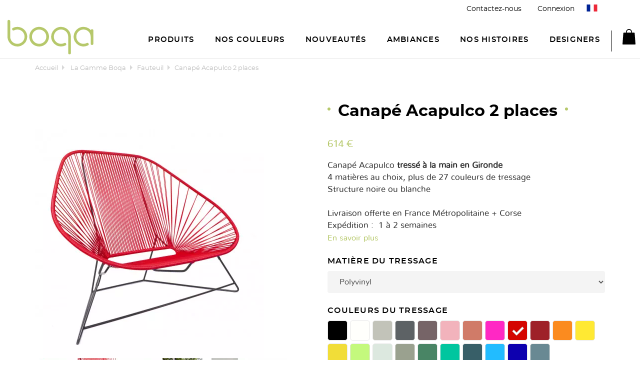

--- FILE ---
content_type: text/html; charset=utf-8
request_url: https://boqa.fr/fr/fauteuil/14-canape-acapulco.html
body_size: 30359
content:
<!DOCTYPE HTML>
<html lang="fr-fr">
	<head>
		<meta charset="utf-8" />
		<title>La canapé Acapulco</title>

<script data-keepinline="true">
    var ajaxGetProductUrl = '//boqa.fr/fr/module/cdc_googletagmanager/async';
    var ajaxShippingEvent = 1;
    var ajaxPaymentEvent = 1;

/* datalayer */
dataLayer = window.dataLayer || [];
    let cdcDatalayer = {"pageCategory":"product","event":"view_item","ecommerce":{"currency":"EUR","items":[{"item_name":"Canape Acapulco 2 places","item_id":"14","price":"614","price_tax_exc":"511.67","item_category":"La Gamme Boqa","item_category2":"Fauteuil","quantity":1}]}};
    dataLayer.push(cdcDatalayer);

/* call to GTM Tag */
(function(w,d,s,l,i){w[l]=w[l]||[];w[l].push({'gtm.start':
new Date().getTime(),event:'gtm.js'});var f=d.getElementsByTagName(s)[0],
j=d.createElement(s),dl=l!='dataLayer'?'&l='+l:'';j.async=true;j.src=
'https://www.googletagmanager.com/gtm.js?id='+i+dl;f.parentNode.insertBefore(j,f);
})(window,document,'script','dataLayer','AW-966181615');

/* async call to avoid cache system for dynamic data */
dataLayer.push({
  'event': 'datalayer_ready'
});
</script>
					<meta name="description" content="Un fauteuil Acapulco pour deux, c&#039;est le canapé Acapuclo BOQA. Pour vous lover à 2 dans un canapé vintage et design. Fabrication artisanale 100% française. " />
							<meta name="keywords" content="canapé acapulco,fauteuil acapulco,fauteuil acapulco pour 2" />
				<meta name="generator" content="PrestaShop" />
		<meta name="robots" content="index,follow" />
		<meta name="viewport" content="width=device-width, minimum-scale=0.25, maximum-scale=1.6, initial-scale=1.0" />
		<meta name="apple-mobile-web-app-capable" content="yes" />
		<meta name="p:domain_verify" content="583228dd5b4e6f92fd312fd6745ae9d4"/>
		<meta name="google-site-verification" content="ZSornJFaAvhVz6tPJzf5FEPuqmD4Tx-WfoBUfkWpGRY" />
		<link rel="icon" type="image/vnd.microsoft.icon" href="/img/favicon.jpg?1747569730" />
		<link rel="shortcut icon" type="image/x-icon" href="/img/favicon.jpg?1747569730" />
														<link rel="stylesheet" href="https://boqa.fr/themes/boqa/cache/v_151_64c991923d34049857b960347c6bb37b_all.css" type="text/css" media="all" />
																<link rel="stylesheet" href="https://boqa.fr/themes/boqa/cache/v_151_163b93f79987f9841bd04cc26c8706e9_print.css" type="text/css" media="print" />
													<meta property="og:type" content="product" />
<meta property="og:url" content="https://boqa.fr/fr/fauteuil/14-canape-acapulco.html" />
<meta property="og:title" content="La canapé Acapulco" />
<meta property="og:site_name" content="BOQA" />
<meta property="og:description" content="Un fauteuil Acapulco pour deux, c&#039;est le canapé Acapuclo BOQA. Pour vous lover à 2 dans un canapé vintage et design. Fabrication artisanale 100% française. " />
<meta property="og:image" content="https://boqa.fr/4746-large_default/canape-acapulco.jpg" />
<meta property="product:pretax_price:amount" content="511.67" />
<meta property="product:pretax_price:currency" content="EUR" />
<meta property="product:price:amount" content="614" />
<meta property="product:price:currency" content="EUR" />
<meta property="product:weight:value" content="16.300000" />
<meta property="product:weight:units" content="kg" />

					
					
<script type="text/javascript" src="/modules/eicaptcha//views/js/eicaptcha-modules.js"></script>
			


	</head>
	<body id="product" class="product product-14 product-canape-acapulco category-13 category-fauteuil hide-left-column hide-right-column lang_fr">

<!-- Google Tag Manager (noscript) -->
<noscript><iframe src="https://www.googletagmanager.com/ns.html?id=AW-966181615"
height="0" width="0" style="display:none;visibility:hidden"></iframe></noscript>
<!-- End Google Tag Manager (noscript) -->

    
	<!-- Google Tag Manager -->
	<noscript><iframe src="//www.googletagmanager.com/ns.html?id=GTM-TCL6H5T"
	height="0" width="0" style="display:none;visibility:hidden"></iframe></noscript>
	
	<!-- End Google Tag Manager -->

			        <a id="button_top"></a>
		<div id="page">
			<div class="header-container container ">
				<header id="header">
                    <div class="row">
                        <div class="col-xs-2 col-sm-2 visible-xs visible-sm header-mobile-menu-triggers">
                            <svg class="icon-burger-dims img-fluid"><use xlink:href="https://boqa.fr/themes/boqa/img/sprite.symbol-402fba6d.svg#burger"/></svg>
                            <svg class="icon-cross-nav-dims img-fluid"><use xlink:href="https://boqa.fr/themes/boqa/img/sprite.symbol-402fba6d.svg#cross-nav"/></svg>
                        </div>
                        <div id="header_logo--mobile" class="header-logo--mobile col-xs-8 col-sm-8">
                            <a href="https://boqa.fr/" title="BOQA">
                                <svg class="icon-logo-dims"><use xlink:href="https://boqa.fr/themes/boqa/img/sprite.symbol-402fba6d.svg#logo"/></svg>
                            </a>
                        </div>
                                                    <h1 class="sr-only">Un fauteuil Acapulco pour deux, c&#039;est le canapé Acapuclo BOQA. Pour vous lover à 2 dans un canapé vintage et design. Fabrication artisanale 100% française. </h1>
                                                <div class="col-xs-1 col-sm-1 visible-xs visible-sm languages-block-top--mobile" id="languages-block-top--mobile">

                        </div>
                        <div class="col-xs-1 col-sm-1 visible-xs visible-sm shopping_cart-top--mobile" id="shopping_cart-top--mobile">

                        </div>
                    </div>
																										<div class="container">
                            <div class="row">
    							<nav class="header-top">
                                    <div class="contact-link" >
	<a href="https://boqa.fr/fr/contactez-nous" title="Contactez-nous">Contactez-nous</a>
</div>
<!-- Block user information module NAV  -->
<div class="header_user_info header-link">
			<a class="login" href="https://boqa.fr/fr/mon-compte" rel="nofollow" title="Identifiez-vous">
			Connexion
		</a>
	</div>
<!-- /Block usmodule NAV -->
<!-- Block languages module -->
	<div id="languages-block-top" class="languages-block header-link">
        <div id="countries">
														<div class="current">
					<span class="blocklanguages-flag">
                        <svg class="icon-fr-dims"><use xlink:href="https://boqa.fr/themes/boqa/img/sprite.symbol-402fba6d.svg#fr"/></svg>        
                    </span>
				</div>
															        </div>
		<ul id="first-languages" class="countries_ul blocklanguages-nav toogle_content">
							<li >
    				    					    					    						<a href="https://boqa.fr/en/armchair/14-acapulco-sofa.html" title="English (English)" rel="alternate" hreflang="en">
    					    				    						<span class="blocklanguages-flag">
                                <svg class="icon-en-dims center-block"><use xlink:href="https://boqa.fr/themes/boqa/img/sprite.symbol-402fba6d.svg#en"/></svg>                     
                            </span>
    				    					</a>
    								</li>
							<li class="selected">
    				    						<span class="blocklanguages-flag">
                                <svg class="icon-fr-dims center-block"><use xlink:href="https://boqa.fr/themes/boqa/img/sprite.symbol-402fba6d.svg#fr"/></svg>                     
                            </span>
    								</li>
							<li >
    				    					    					    						<a href="https://boqa.fr/es/sillones/14-acapulco-sofa.html" title="Español (Spanish)" rel="alternate" hreflang="es">
    					    				    						<span class="blocklanguages-flag">
                                <svg class="icon-es-dims center-block"><use xlink:href="https://boqa.fr/themes/boqa/img/sprite.symbol-402fba6d.svg#es"/></svg>                     
                            </span>
    				    					</a>
    								</li>
							<li >
    				    					    					    						<a href="https://boqa.fr/de/sessel/14-sofa-acapulco.html" title="Deutsch (German)" rel="alternate" hreflang="de">
    					    				    						<span class="blocklanguages-flag">
                                <svg class="icon-de-dims center-block"><use xlink:href="https://boqa.fr/themes/boqa/img/sprite.symbol-402fba6d.svg#de"/></svg>                     
                            </span>
    				    					</a>
    								</li>
					</ul>
    </div>


<!-- /Block languages module -->

                                </nav>
                            </div>
						</div>
									</header>
                <div class="header-navigation">
                    <div class="container-nav">
                        <div class="header-main">
                            <div id="header_logo" class="header-logo">
                                <a href="https://boqa.fr/" title="BOQA">
                                    <svg class="icon-logo-dims"><use xlink:href="https://boqa.fr/themes/boqa/img/sprite.symbol-402fba6d.svg#logo"/></svg>
                                </a>
                            </div>
                            <!-- MODULE PM_AdvancedTopMenu || Presta-Module.com -->
<div class="block-left"><div id="adtm_menu">
<div id="adtm_menu_inner">
<ul id="menu" class="header-menu">
<li class="li-niveau1 advtm_menu_5  sub"><a href="https://boqa.fr/fr/11-la-gamme-boqa" title="Produits"  class=" a-niveau1"><span class="advtm_menu_span advtm_menu_span_5">Produits</span><!--[if gte IE 7]><!--></a><!--<![endif]-->
<!--[if lte IE 6]><table><tr><td><![endif]-->
	<div class="adtm_sub container">
                <div class="columnWrapTable">
                                    <div class="adtm_column_wrap_td advtm_column_wrap_td_4">
                    <div class="adtm_column_wrap advtm_column_wrap_4">
                                        <div class="adtm_column_wrap_sizer">&nbsp;</div>
                                                                                                                                <div class="adtm_column adtm_column_9">
                            <span class="column_wrap_title"><a href="https://boqa.fr/fr/13-fauteuil" title="Fauteuil"  class=" advtm_menu_actif advtm_menu_actif_6977a7a8211e1">Fauteuil</a></span>                                                                                    </div>
                                                                                                                                                                                    <div class="adtm_column adtm_column_8">
                            <span class="column_wrap_title"><a href="https://boqa.fr/fr/12-table" title="Table"  class="">Table</a></span>                                                                                    </div>
                                                                                                                                                                                    <div class="adtm_column adtm_column_10">
                            <span class="column_wrap_title"><a href="https://boqa.fr/fr/14-chaise" title="Chaise"  class="">Chaise</a></span>                                                                                    </div>
                                                                                                                                                                                    <div class="adtm_column adtm_column_11">
                            <span class="column_wrap_title"><a href="https://boqa.fr/fr/15-mobilier-interieur" title="Mobilier Int&eacute;rieur"  class="">Mobilier Int&eacute;rieur</a></span>                                                                                    </div>
                                                                                                                                                                                    <div class="adtm_column adtm_column_12">
                            <span class="column_wrap_title"><a href="https://boqa.fr/fr/16-luminaire" title="Luminaire"  class="">Luminaire</a></span>                                                                                    </div>
                                                                                                                                                                                    <div class="adtm_column adtm_column_13">
                            <span class="column_wrap_title"><a href="https://boqa.fr/fr/17-transat" title="Transat"  class="">Transat</a></span>                                                                                    </div>
                                                                                                                                                                                    <div class="adtm_column adtm_column_14">
                            <span class="column_wrap_title"><a href="https://boqa.fr/fr/18-tabouret" title="Tabouret"  class="">Tabouret</a></span>                                                                                    </div>
                                                                                                                                                                                    <div class="adtm_column adtm_column_27">
                            <span class="column_wrap_title"><a href="https://boqa.fr/fr/75-e-cartes-cadeau" title="E-carte cadeau"  class="">E-carte cadeau</a></span>                                                                                    </div>
                                                                                                                    <div class="adtm_column_wrap_sizer">&nbsp;</div>
                    </div>
                </div>
                                                <div class="adtm_column_wrap_td advtm_column_wrap_td_5">
                    <div class="adtm_column_wrap advtm_column_wrap_5">
                                            <p><img src="https://www.boqa.fr/img/cms/Photo Site internet 2023/Sans titre (1).jpg" alt="Acapulco" width="284" height="284" /></p>
                                        <div class="adtm_column_wrap_sizer">&nbsp;</div>
                                                                <p style="text-align: center;"><a href="https://boqa.fr/fr/13-fauteuil">Fauteuil Acapulco</a></p>
<p style="text-align: center;">389€ </p>
                                            <div class="adtm_column_wrap_sizer">&nbsp;</div>
                    </div>
                </div>
                                                <div class="adtm_column_wrap_td advtm_column_wrap_td_6">
                    <div class="adtm_column_wrap advtm_column_wrap_6">
                                            <p><img src="https://www.boqa.fr/img/cms/Photo Site internet 2023/1.png" alt="Chaises Mazunte" width="284" height="284" /></p>
                                        <div class="adtm_column_wrap_sizer">&nbsp;</div>
                                                                <p style="text-align: center;"><a href="https://boqa.fr/fr/chaise/36-chaise-mazunte-cocoon.html">Chaise Mazunte Cocoon</a></p>
<p style="text-align: center;">329€ </p>
                                            <div class="adtm_column_wrap_sizer">&nbsp;</div>
                    </div>
                </div>
                            </div>
        	</div>
<!--[if lte IE 6]></td></tr></table></a><![endif]-->
</li>
<li class="li-niveau1 advtm_menu_0 "><a href="https://boqa.fr/fr/content/58-nos-couleurs" title="Nos Couleurs"  class=" a-niveau1"><span class="advtm_menu_span advtm_menu_span_0">Nos Couleurs</span></a></li>
<li class="li-niveau1 advtm_menu_10 "><a href="https://boqa.fr/fr/78-nouveaute" title="Nouveaut&eacute;s"  class=" a-niveau1"><span class="advtm_menu_span advtm_menu_span_10">Nouveaut&eacute;s</span></a></li>
<li class="li-niveau1 advtm_menu_2  sub"><a href="https://boqa.fr/fr/content/60-nos-ambiances" title="Ambiances"  class=" a-niveau1"><span class="advtm_menu_span advtm_menu_span_2">Ambiances</span><!--[if gte IE 7]><!--></a><!--<![endif]-->
<!--[if lte IE 6]><table><tr><td><![endif]-->
	<div class="adtm_sub container">
                <div class="columnWrapTable">
                                    <div class="adtm_column_wrap_td advtm_column_wrap_td_9">
                    <div class="adtm_column_wrap advtm_column_wrap_9">
                                        <div class="adtm_column_wrap_sizer">&nbsp;</div>
                                                                                                                                <div class="adtm_column adtm_column_25">
                            <span class="column_wrap_title"><a href="/fr/content/58-nos-couleurs" title="Couleurs"  class="">Couleurs</a></span>                                                                                    </div>
                                                            <p><a href="https://boqa.fr/fr/content/58-nos-couleurs">Inspirez-vous en découvrant toutes nos couleurs et matières</a></p>
                                                                                                                                                                                    <div class="adtm_column adtm_column_17">
                            <span class="column_wrap_title"><a href="/fr/content/23-contract" title="Professionnels&nbsp;de l'agencement"  class="">Professionnels&nbsp;de l'agencement</a></span>                                                                                    </div>
                                                            <p class="adtm_column_wrap_txt"><a href="/fr/content/23-contract">Découvrez les différentes ambiances de l'univers du CHR</a></p>
                                                                                                                                                                                    <div class="adtm_column adtm_column_18">
                            <span class="column_wrap_title"><a href="/fr/content/44-galerie-boqa" title="Particuliers"  class="">Particuliers</a></span>                                                                                    </div>
                                                            <p class="adtm_column_wrap_txt"><a href="/fr/content/44-galerie-boqa">Inspirez-vous en découvrant les mises en situations des clients qui nous ont fait confiance</a></p>
                                                                                                                    <div class="adtm_column_wrap_sizer">&nbsp;</div>
                    </div>
                </div>
                                                <div class="adtm_column_wrap_td advtm_column_wrap_td_7">
                    <div class="adtm_column_wrap advtm_column_wrap_7">
                                            <p><img src="https://www.boqa.fr/img/cms/Photo Site internet 2023/3.jpg" alt="Gran cenote" width="284" height="284" /></p>
                                        <div class="adtm_column_wrap_sizer">&nbsp;</div>
                                                                <p style="text-align: center;">Professionnels</p>
                                            <div class="adtm_column_wrap_sizer">&nbsp;</div>
                    </div>
                </div>
                                                <div class="adtm_column_wrap_td advtm_column_wrap_td_8">
                    <div class="adtm_column_wrap advtm_column_wrap_8">
                                            <p><img src="https://www.boqa.fr/img/cms/Photo Site internet 2023/4.jpg" alt="Acapulco indoor" width="284" height="284" /></p>
                                        <div class="adtm_column_wrap_sizer">&nbsp;</div>
                                                                <p style="text-align: center;">Chez vous</p>
                                            <div class="adtm_column_wrap_sizer">&nbsp;</div>
                    </div>
                </div>
                            </div>
        	</div>
<!--[if lte IE 6]></td></tr></table></a><![endif]-->
</li>
<li class="li-niveau1 advtm_menu_3  sub"><a href="https://boqa.fr/fr/content/52-toutes-nos-histoires" title="Nos Histoires"  class=" a-niveau1"><span class="advtm_menu_span advtm_menu_span_3">Nos Histoires</span><!--[if gte IE 7]><!--></a><!--<![endif]-->
<!--[if lte IE 6]><table><tr><td><![endif]-->
	<div class="adtm_sub container">
                <div class="columnWrapTable">
                                    <div class="adtm_column_wrap_td advtm_column_wrap_td_14">
                    <div class="adtm_column_wrap advtm_column_wrap_14">
                                        <div class="adtm_column_wrap_sizer">&nbsp;</div>
                                                                                                                                <div class="adtm_column adtm_column_19">
                            <span class="column_wrap_title"><a href="/fr/content/16-l-histoire-de-boqa" title="L'histoire de Boqa"  class="">L'histoire de Boqa</a></span>                                                                                    </div>
                                                                                                                                                                                    <div class="adtm_column adtm_column_20">
                            <span class="column_wrap_title"><a href="https://boqa.fr/fr/content/50-l-atelier-boqa" title="L'atelier Boqa"  class="">L'atelier Boqa</a></span>                                                                                    </div>
                                                                                                                                                                                    <div class="adtm_column adtm_column_21">
                            <span class="column_wrap_title"><a href="/fr/smartblog.html" title="Blog"  class="">Blog</a></span>                                                                                    </div>
                                                                                                                                                                                    <div class="adtm_column adtm_column_22">
                            <span class="column_wrap_title"><a href="/fr/content/51-l-histoire-du-fauteuil-acapulco" title="L'histoire du fauteuil Acapulco"  class="">L'histoire du fauteuil Acapulco</a></span>                                                                                    </div>
                                                                                                                                                                                    <div class="adtm_column adtm_column_23">
                            <span class="column_wrap_title"><a href="https://boqa.fr/fr/content/49-fabrication-francaise" title="Boqa, une fabrication 100% fran&ccedil;aise"  class="">Boqa, une fabrication 100% fran&ccedil;aise</a></span>                                                                                    </div>
                                                                                                                    <div class="adtm_column_wrap_sizer">&nbsp;</div>
                    </div>
                </div>
                                                <div class="adtm_column_wrap_td advtm_column_wrap_td_10">
                    <div class="adtm_column_wrap advtm_column_wrap_10">
                                            <p><img src="https://www.boqa.fr/img/cms/Photo Site internet 2023/5.jpg" alt="Zoom Doline cuir" width="284" height="284" /></p>
                                        <div class="adtm_column_wrap_sizer">&nbsp;</div>
                                                                <div class="adtm_column_wrap_sizer">&nbsp;</div>
                    </div>
                </div>
                                                <div class="adtm_column_wrap_td advtm_column_wrap_td_11">
                    <div class="adtm_column_wrap advtm_column_wrap_11">
                                            <p><img src="https://www.boqa.fr/img/cms/fabrication (1).jpg" alt="" width="284" height="284" /></p>
                                        <div class="adtm_column_wrap_sizer">&nbsp;</div>
                                                                <div class="adtm_column_wrap_sizer">&nbsp;</div>
                    </div>
                </div>
                            </div>
        	</div>
<!--[if lte IE 6]></td></tr></table></a><![endif]-->
</li>
<li class="li-niveau1 advtm_menu_4 "><a href="https://boqa.fr/fr/content/43-designers-boqa" title="Designers"  class=" a-niveau1"><span class="advtm_menu_span advtm_menu_span_4">Designers</span></a></li>
</ul>
</div>
</div>
<!-- /MODULE PM_AdvancedTopMenu || Presta-Module.com -->
<!-- MODULE Block cart -->
<div class="shopping_cart-top " id="shopping_cart-top">
	<div class="shopping_cart">
		<a href="https://boqa.fr/fr/commande" title="Voir mon panier" rel="nofollow">
            <div class="shopping-box">
    			<svg class="icon-cart-dims img-fluid"><use xlink:href="https://boqa.fr/themes/boqa/img/sprite.symbol-402fba6d.svg#cart"/></svg>
                <span class="shopping_cart-full  unvisible"></span>
    			            </div>
		</a>
					<div class="cart_block block exclusive">
				<div class="block_content">
					<!-- block list of products -->
					<div class="cart_block_list">
												<p class="cart_block_no_products">
							Aucun produit
						</p>
																		<div class="cart-prices">
							<div class="cart-prices-line first-line">
								<span class="price cart_block_shipping_cost ajax_cart_shipping_cost unvisible">
																			 À définir																	</span>
								<span  class="unvisible">
									Livraison
								</span>
							</div>
																					<div class="cart-prices-line last-line">
								<span class="price cart_block_total ajax_block_cart_total">0 €</span>
								<span>Total</span>
							</div>
													</div>
						<p class="cart-buttons">
							<a id="button_order_cart" class="btn btn-default button button-small" href="https://boqa.fr/fr/commande" title="Commander" rel="nofollow">
								<span>
									Commander<i class="icon-chevron-right right"></i>
								</span>
							</a>
						</p>
					</div>
				</div>
			</div><!-- .cart_block -->
			</div>


    <div id="layer_cart" class="layer_cart modal" tabindex="-1" role="dialog">
        <div class="modal-dialog" role="document">
            <div class="modal-content">
                <div class="layer_cart_product modal-header">
                    <button type="button" class="cross close" data-dismiss="modal" aria-label="Close" title="Fermer la fenêtre"><span aria-hidden="true">&times;</span></button>
                    <div class="row">
                        <div class="product-image-container layer_cart_img col-md-6">
                        </div>
                        <div class="layer_cart_product_info col-md-6">
                            <span class="title label label-success">
                                Produit ajouté au panier avec succès
                            </span>
                            <span id="layer_cart_product_title" class="product-name"></span>
                            <span id="layer_cart_product_attributes"></span>
                            <div>
                                <strong class="dark">Quantité</strong>
                                <span id="layer_cart_product_quantity"></span>
                            </div>
                            <div>
                                <strong class="dark">Total</strong>
                                <span id="layer_cart_product_price"></span>
                            </div>
                        </div>
                    </div>
                </div>
                <div class="layer_cart_cart modal-body">
                    <span class="title">
                        <!-- Plural Case [both cases are needed because page may be updated in Javascript] -->
                        <span class="ajax_cart_product_txt_s  unvisible">
                            Il y a <span class="ajax_cart_quantity">0</span> produits dans votre panier.
                        </span>
                        <!-- Singular Case [both cases are needed because page may be updated in Javascript] -->
                        <span class="ajax_cart_product_txt ">
                            Il y a 1 produit dans votre panier.
                        </span>
                    </span>
                    <div class="layer_cart_row">
                        <strong class="dark">
                            Total produits
                                                    </strong>
                        <span class="ajax_block_products_total">
                                                    </span>
                    </div>

                                        <div class="layer_cart_row">
                        <strong class="dark unvisible">
                            Frais de port&nbsp;                        </strong>
                        <span class="ajax_cart_shipping_cost unvisible">
                                                             À définir                                                    </span>
                    </div>
                                        <div class="layer_cart_row">
                        <strong class="dark">
                            Total
                                                    </strong>
                        <span class="ajax_block_cart_total">
                                                    </span>
                    </div>
                    <div class="row">
                        <div class="col-md-6 layer_cart_continue">
                            <svg class="icon-arrow-left-dims"><use xlink:href="https://boqa.fr/themes/boqa/img/sprite.symbol-402fba6d.svg#arrow-left"/></svg>
                            <span class="continue btn-back" title="Continuer mes achats">
                                Continuer mes achats
                            </span>
                        </div>
                        <div class="col-md-6 text-right">
                            <a class="btn btn-margin" href="https://boqa.fr/fr/commande" title="Commander" rel="nofollow">
                                <span>
                                    Commander
                                </span>
                            </a>
                        </div>
                    </div>
                </div>
            </div>
        </div>
        
    </div> <!-- #layer_cart -->
    <div class="layer_cart_overlay"></div>

</div>


</div>
<!-- /MODULE Block cart -->
                            <div id="header-top--mobile" class="header-top--mobile header-menu">
                                
                                <div class="contact-link" >
	<a href="https://boqa.fr/fr/contactez-nous" title="Contactez-nous">Contactez-nous</a>
</div>

                                <!-- Block user information module NAV  -->
<div class="header_user_info header-link">
			<a class="login" href="https://boqa.fr/fr/mon-compte" rel="nofollow" title="Identifiez-vous">
			Connexion
		</a>
	</div>
<!-- /Block usmodule NAV -->

                            </div>
                                                    </div>
                    </div>
                </div>
			</div>
			<div class="columns-container">
				<div id="columns" class="container">
											
<!-- Breadcrumb -->
<div class="breadcrumb">
	<a class="home" href="https://boqa.fr/" title="retour &agrave; Accueil">Accueil</a>
						<span class="navigation_page"><span itemscope itemtype="http://data-vocabulary.org/Breadcrumb"><a itemprop="url" href="https://boqa.fr/fr/11-la-gamme-boqa" title="La Gamme Boqa">La Gamme Boqa</span></a></span><span itemscope itemtype="http://data-vocabulary.org/Breadcrumb"><a itemprop="url" href="https://boqa.fr/fr/13-fauteuil" title="Fauteuil">Fauteuil</span></a></span><span>Canapé Acapulco 2 places</span></span>
			</div>
<!-- /Breadcrumb -->

										<div class="">
												<div id="center_column" class="center_column">
	

							<div itemscope itemtype="https://schema.org/Product">
	<meta itemprop="url" content="https://boqa.fr/fr/fauteuil/14-canape-acapulco.html">
	<div class="primary_block row">
					<div class="container">
				<div class="top-hr"></div>
			</div>
						        <div class="col-md-offset-6 col-md-6">
            <h1 class="product-name" itemprop="name">Canapé Acapulco 2 places</h1>
        </div>
		<!-- left infos-->
		<div class="pb-left-column col-md-6">
			<!-- product img-->
			<div id="image-block" class="image-block">
																	<span id="view_full_size">
													<img id="bigpic" itemprop="image" class="lazyload" src="[data-uri]" data-src="https://boqa.fr/4731-large_default/canape-acapulco.webp" title="Canapé acapulco blanc" alt="Canapé acapulco blanc" width="458" height="458"/>
											</span>
							</div> <!-- end image-block -->
							<!-- thumbnails -->
				<div id="views_block" class="clearfix ">
					<div id="thumbs_list">
						<ul id="thumbs_list_frame" class="productImg-list">
																																																						<li id="thumbnail_287" class="productImg-item ">
									<a href="https://boqa.fr/287-thickbox_default/canape-acapulco.webp"	data-fancybox-group="other-views" class="fancybox" title="Canapé acapulco blanc">
										<img class="img-responsive lazyload" id="thumb_287" src="[data-uri]" data-src="https://boqa.fr/287-cart_default/canape-acapulco.webp" alt="Canapé acapulco blanc" title="Canapé acapulco blanc" height="80" width="80" itemprop="image" />
									</a>
								</li>
																																																<li id="thumbnail_471" class="productImg-item ">
									<a href="https://boqa.fr/471-thickbox_default/canape-acapulco.webp"	data-fancybox-group="other-views" class="fancybox" title="détail Fauteuil Acapulco 2 places Blanc ">
										<img class="img-responsive lazyload" id="thumb_471" src="[data-uri]" data-src="https://boqa.fr/471-cart_default/canape-acapulco.webp" alt="détail Fauteuil Acapulco 2 places Blanc " title="détail Fauteuil Acapulco 2 places Blanc " height="80" width="80" itemprop="image" />
									</a>
								</li>
																																																<li id="thumbnail_288" class="productImg-item ">
									<a href="https://boqa.fr/288-thickbox_default/canape-acapulco.webp"	data-fancybox-group="other-views" class="fancybox" title="Canapé acapulco bkeu ciel">
										<img class="img-responsive lazyload" id="thumb_288" src="[data-uri]" data-src="https://boqa.fr/288-cart_default/canape-acapulco.webp" alt="Canapé acapulco bkeu ciel" title="Canapé acapulco bkeu ciel" height="80" width="80" itemprop="image" />
									</a>
								</li>
																																																<li id="thumbnail_472" class="productImg-item ">
									<a href="https://boqa.fr/472-thickbox_default/canape-acapulco.webp"	data-fancybox-group="other-views" class="fancybox" title="détail Fauteuil Acapulco 2 places Bleu ">
										<img class="img-responsive lazyload" id="thumb_472" src="[data-uri]" data-src="https://boqa.fr/472-cart_default/canape-acapulco.webp" alt="détail Fauteuil Acapulco 2 places Bleu " title="détail Fauteuil Acapulco 2 places Bleu " height="80" width="80" itemprop="image" />
									</a>
								</li>
																																																<li id="thumbnail_289" class="productImg-item ">
									<a href="https://boqa.fr/289-thickbox_default/canape-acapulco.webp"	data-fancybox-group="other-views" class="fancybox" title="Canapé acapulco fuschia">
										<img class="img-responsive lazyload" id="thumb_289" src="[data-uri]" data-src="https://boqa.fr/289-cart_default/canape-acapulco.webp" alt="Canapé acapulco fuschia" title="Canapé acapulco fuschia" height="80" width="80" itemprop="image" />
									</a>
								</li>
																																																<li id="thumbnail_479" class="productImg-item ">
									<a href="https://boqa.fr/479-thickbox_default/canape-acapulco.webp"	data-fancybox-group="other-views" class="fancybox" title="détail Fauteuil Acapulco 2 places Fuschia ">
										<img class="img-responsive lazyload" id="thumb_479" src="[data-uri]" data-src="https://boqa.fr/479-cart_default/canape-acapulco.webp" alt="détail Fauteuil Acapulco 2 places Fuschia " title="détail Fauteuil Acapulco 2 places Fuschia " height="80" width="80" itemprop="image" />
									</a>
								</li>
																																																<li id="thumbnail_290" class="productImg-item ">
									<a href="https://boqa.fr/290-thickbox_default/canape-acapulco.webp"	data-fancybox-group="other-views" class="fancybox" title="Canapé acapulco gris">
										<img class="img-responsive lazyload" id="thumb_290" src="[data-uri]" data-src="https://boqa.fr/290-cart_default/canape-acapulco.webp" alt="Canapé acapulco gris" title="Canapé acapulco gris" height="80" width="80" itemprop="image" />
									</a>
								</li>
																																																<li id="thumbnail_480" class="productImg-item ">
									<a href="https://boqa.fr/480-thickbox_default/canape-acapulco.webp"	data-fancybox-group="other-views" class="fancybox" title="détail Fauteuil Acapulco 2 places Gris ">
										<img class="img-responsive lazyload" id="thumb_480" src="[data-uri]" data-src="https://boqa.fr/480-cart_default/canape-acapulco.webp" alt="détail Fauteuil Acapulco 2 places Gris " title="détail Fauteuil Acapulco 2 places Gris " height="80" width="80" itemprop="image" />
									</a>
								</li>
																																																<li id="thumbnail_291" class="productImg-item ">
									<a href="https://boqa.fr/291-thickbox_default/canape-acapulco.webp"	data-fancybox-group="other-views" class="fancybox" title="Canapé acapulco jaune">
										<img class="img-responsive lazyload" id="thumb_291" src="[data-uri]" data-src="https://boqa.fr/291-cart_default/canape-acapulco.webp" alt="Canapé acapulco jaune" title="Canapé acapulco jaune" height="80" width="80" itemprop="image" />
									</a>
								</li>
																																																<li id="thumbnail_481" class="productImg-item ">
									<a href="https://boqa.fr/481-thickbox_default/canape-acapulco.webp"	data-fancybox-group="other-views" class="fancybox" title="détail Fauteuil Acapulco 2 places Jaune ">
										<img class="img-responsive lazyload" id="thumb_481" src="[data-uri]" data-src="https://boqa.fr/481-cart_default/canape-acapulco.webp" alt="détail Fauteuil Acapulco 2 places Jaune " title="détail Fauteuil Acapulco 2 places Jaune " height="80" width="80" itemprop="image" />
									</a>
								</li>
																																																<li id="thumbnail_292" class="productImg-item ">
									<a href="https://boqa.fr/292-thickbox_default/canape-acapulco.webp"	data-fancybox-group="other-views" class="fancybox" title="Canapé acapulco noir">
										<img class="img-responsive lazyload" id="thumb_292" src="[data-uri]" data-src="https://boqa.fr/292-cart_default/canape-acapulco.webp" alt="Canapé acapulco noir" title="Canapé acapulco noir" height="80" width="80" itemprop="image" />
									</a>
								</li>
																																																<li id="thumbnail_482" class="productImg-item ">
									<a href="https://boqa.fr/482-thickbox_default/canape-acapulco.webp"	data-fancybox-group="other-views" class="fancybox" title="détail Fauteuil Acapulco 2 places Noir ">
										<img class="img-responsive lazyload" id="thumb_482" src="[data-uri]" data-src="https://boqa.fr/482-cart_default/canape-acapulco.webp" alt="détail Fauteuil Acapulco 2 places Noir " title="détail Fauteuil Acapulco 2 places Noir " height="80" width="80" itemprop="image" />
									</a>
								</li>
																																																<li id="thumbnail_310" class="productImg-item ">
									<a href="https://boqa.fr/310-thickbox_default/canape-acapulco.webp"	data-fancybox-group="other-views" class="fancybox" title="Loveuse acapulco orange">
										<img class="img-responsive lazyload" id="thumb_310" src="[data-uri]" data-src="https://boqa.fr/310-cart_default/canape-acapulco.webp" alt="Loveuse acapulco orange" title="Loveuse acapulco orange" height="80" width="80" itemprop="image" />
									</a>
								</li>
																																																<li id="thumbnail_483" class="productImg-item ">
									<a href="https://boqa.fr/483-thickbox_default/canape-acapulco.webp"	data-fancybox-group="other-views" class="fancybox" title="détail Fauteuil Acapulco 2 places Orange ">
										<img class="img-responsive lazyload" id="thumb_483" src="[data-uri]" data-src="https://boqa.fr/483-cart_default/canape-acapulco.webp" alt="détail Fauteuil Acapulco 2 places Orange " title="détail Fauteuil Acapulco 2 places Orange " height="80" width="80" itemprop="image" />
									</a>
								</li>
																																																<li id="thumbnail_309" class="productImg-item ">
									<a href="https://boqa.fr/309-thickbox_default/canape-acapulco.webp"	data-fancybox-group="other-views" class="fancybox" title="Loveuse acapulco Rose">
										<img class="img-responsive lazyload" id="thumb_309" src="[data-uri]" data-src="https://boqa.fr/309-cart_default/canape-acapulco.webp" alt="Loveuse acapulco Rose" title="Loveuse acapulco Rose" height="80" width="80" itemprop="image" />
									</a>
								</li>
																																																<li id="thumbnail_484" class="productImg-item ">
									<a href="https://boqa.fr/484-thickbox_default/canape-acapulco.webp"	data-fancybox-group="other-views" class="fancybox" title="détail Fauteuil Acapulco 2 places Rose ">
										<img class="img-responsive lazyload" id="thumb_484" src="[data-uri]" data-src="https://boqa.fr/484-cart_default/canape-acapulco.webp" alt="détail Fauteuil Acapulco 2 places Rose " title="détail Fauteuil Acapulco 2 places Rose " height="80" width="80" itemprop="image" />
									</a>
								</li>
																																																<li id="thumbnail_295" class="productImg-item ">
									<a href="https://boqa.fr/295-thickbox_default/canape-acapulco.webp"	data-fancybox-group="other-views" class="fancybox" title="Canapé acapulco Vert Anis">
										<img class="img-responsive lazyload" id="thumb_295" src="[data-uri]" data-src="https://boqa.fr/295-cart_default/canape-acapulco.webp" alt="Canapé acapulco Vert Anis" title="Canapé acapulco Vert Anis" height="80" width="80" itemprop="image" />
									</a>
								</li>
																																																<li id="thumbnail_485" class="productImg-item ">
									<a href="https://boqa.fr/485-thickbox_default/canape-acapulco.webp"	data-fancybox-group="other-views" class="fancybox" title="détail Fauteuil Acapulco 2 places Vert Anis ">
										<img class="img-responsive lazyload" id="thumb_485" src="[data-uri]" data-src="https://boqa.fr/485-cart_default/canape-acapulco.webp" alt="détail Fauteuil Acapulco 2 places Vert Anis " title="détail Fauteuil Acapulco 2 places Vert Anis " height="80" width="80" itemprop="image" />
									</a>
								</li>
																																																<li id="thumbnail_297" class="productImg-item ">
									<a href="https://boqa.fr/297-thickbox_default/canape-acapulco.webp"	data-fancybox-group="other-views" class="fancybox" title="Canapé acapulco rouge">
										<img class="img-responsive lazyload" id="thumb_297" src="[data-uri]" data-src="https://boqa.fr/297-cart_default/canape-acapulco.webp" alt="Canapé acapulco rouge" title="Canapé acapulco rouge" height="80" width="80" itemprop="image" />
									</a>
								</li>
																																																<li id="thumbnail_492" class="productImg-item ">
									<a href="https://boqa.fr/492-thickbox_default/canape-acapulco.webp"	data-fancybox-group="other-views" class="fancybox" title="détail Fauteuil Acapulco 2 places Rouge ">
										<img class="img-responsive lazyload" id="thumb_492" src="[data-uri]" data-src="https://boqa.fr/492-cart_default/canape-acapulco.webp" alt="détail Fauteuil Acapulco 2 places Rouge " title="détail Fauteuil Acapulco 2 places Rouge " height="80" width="80" itemprop="image" />
									</a>
								</li>
																																																<li id="thumbnail_296" class="productImg-item ">
									<a href="https://boqa.fr/296-thickbox_default/canape-acapulco.webp"	data-fancybox-group="other-views" class="fancybox" title="Canapé acapulco vert turquoise">
										<img class="img-responsive lazyload" id="thumb_296" src="[data-uri]" data-src="https://boqa.fr/296-cart_default/canape-acapulco.webp" alt="Canapé acapulco vert turquoise" title="Canapé acapulco vert turquoise" height="80" width="80" itemprop="image" />
									</a>
								</li>
																																																<li id="thumbnail_486" class="productImg-item ">
									<a href="https://boqa.fr/486-thickbox_default/canape-acapulco.webp"	data-fancybox-group="other-views" class="fancybox" title="détail Fauteuil Acapulco 2 places Vert Turquoise ">
										<img class="img-responsive lazyload" id="thumb_486" src="[data-uri]" data-src="https://boqa.fr/486-cart_default/canape-acapulco.webp" alt="détail Fauteuil Acapulco 2 places Vert Turquoise " title="détail Fauteuil Acapulco 2 places Vert Turquoise " height="80" width="80" itemprop="image" />
									</a>
								</li>
																																																<li id="thumbnail_487" class="productImg-item ">
									<a href="https://boqa.fr/487-thickbox_default/canape-acapulco.webp"	data-fancybox-group="other-views" class="fancybox" title=" canapé acapulco Bordeaux ">
										<img class="img-responsive lazyload" id="thumb_487" src="[data-uri]" data-src="https://boqa.fr/487-cart_default/canape-acapulco.webp" alt=" canapé acapulco Bordeaux " title=" canapé acapulco Bordeaux " height="80" width="80" itemprop="image" />
									</a>
								</li>
																																																<li id="thumbnail_488" class="productImg-item ">
									<a href="https://boqa.fr/488-thickbox_default/canape-acapulco.webp"	data-fancybox-group="other-views" class="fancybox" title="détail Fauteuil Acapulco 2 places Bordeaux ">
										<img class="img-responsive lazyload" id="thumb_488" src="[data-uri]" data-src="https://boqa.fr/488-cart_default/canape-acapulco.webp" alt="détail Fauteuil Acapulco 2 places Bordeaux " title="détail Fauteuil Acapulco 2 places Bordeaux " height="80" width="80" itemprop="image" />
									</a>
								</li>
																																																<li id="thumbnail_489" class="productImg-item ">
									<a href="https://boqa.fr/489-thickbox_default/canape-acapulco.webp"	data-fancybox-group="other-views" class="fancybox" title=" canapé acapulco Bleu Nuit ">
										<img class="img-responsive lazyload" id="thumb_489" src="[data-uri]" data-src="https://boqa.fr/489-cart_default/canape-acapulco.webp" alt=" canapé acapulco Bleu Nuit " title=" canapé acapulco Bleu Nuit " height="80" width="80" itemprop="image" />
									</a>
								</li>
																																																<li id="thumbnail_490" class="productImg-item ">
									<a href="https://boqa.fr/490-thickbox_default/canape-acapulco.webp"	data-fancybox-group="other-views" class="fancybox" title="détail Fauteuil Acapulco 2 places Bleu Nuit ">
										<img class="img-responsive lazyload" id="thumb_490" src="[data-uri]" data-src="https://boqa.fr/490-cart_default/canape-acapulco.webp" alt="détail Fauteuil Acapulco 2 places Bleu Nuit " title="détail Fauteuil Acapulco 2 places Bleu Nuit " height="80" width="80" itemprop="image" />
									</a>
								</li>
																																																<li id="thumbnail_491" class="productImg-item ">
									<a href="https://boqa.fr/491-thickbox_default/canape-acapulco.webp"	data-fancybox-group="other-views" class="fancybox" title=" canapé acapulco Jaune Moutarde ">
										<img class="img-responsive lazyload" id="thumb_491" src="[data-uri]" data-src="https://boqa.fr/491-cart_default/canape-acapulco.webp" alt=" canapé acapulco Jaune Moutarde " title=" canapé acapulco Jaune Moutarde " height="80" width="80" itemprop="image" />
									</a>
								</li>
																																																<li id="thumbnail_493" class="productImg-item ">
									<a href="https://boqa.fr/493-thickbox_default/canape-acapulco.webp"	data-fancybox-group="other-views" class="fancybox" title="détail Fauteuil Acapulco 2 places Jaune Moutarde ">
										<img class="img-responsive lazyload" id="thumb_493" src="[data-uri]" data-src="https://boqa.fr/493-cart_default/canape-acapulco.webp" alt="détail Fauteuil Acapulco 2 places Jaune Moutarde " title="détail Fauteuil Acapulco 2 places Jaune Moutarde " height="80" width="80" itemprop="image" />
									</a>
								</li>
																																																<li id="thumbnail_1914" class="productImg-item ">
									<a href="https://boqa.fr/1914-thickbox_default/canape-acapulco.webp"	data-fancybox-group="other-views" class="fancybox" title="Canapé acapulco vert d&#039;eau">
										<img class="img-responsive lazyload" id="thumb_1914" src="[data-uri]" data-src="https://boqa.fr/1914-cart_default/canape-acapulco.webp" alt="Canapé acapulco vert d&#039;eau" title="Canapé acapulco vert d&#039;eau" height="80" width="80" itemprop="image" />
									</a>
								</li>
																																																<li id="thumbnail_1915" class="productImg-item ">
									<a href="https://boqa.fr/1915-thickbox_default/canape-acapulco.webp"	data-fancybox-group="other-views" class="fancybox" title="Canapé acapulco vert pastel">
										<img class="img-responsive lazyload" id="thumb_1915" src="[data-uri]" data-src="https://boqa.fr/1915-cart_default/canape-acapulco.webp" alt="Canapé acapulco vert pastel" title="Canapé acapulco vert pastel" height="80" width="80" itemprop="image" />
									</a>
								</li>
																																																<li id="thumbnail_1916" class="productImg-item ">
									<a href="https://boqa.fr/1916-thickbox_default/canape-acapulco.webp"	data-fancybox-group="other-views" class="fancybox" title="Canapé acapulco rose pastel">
										<img class="img-responsive lazyload" id="thumb_1916" src="[data-uri]" data-src="https://boqa.fr/1916-cart_default/canape-acapulco.webp" alt="Canapé acapulco rose pastel" title="Canapé acapulco rose pastel" height="80" width="80" itemprop="image" />
									</a>
								</li>
																																																<li id="thumbnail_1917" class="productImg-item ">
									<a href="https://boqa.fr/1917-thickbox_default/canape-acapulco.webp"	data-fancybox-group="other-views" class="fancybox" title="Canapé acapulco rose pastel">
										<img class="img-responsive lazyload" id="thumb_1917" src="[data-uri]" data-src="https://boqa.fr/1917-cart_default/canape-acapulco.webp" alt="Canapé acapulco rose pastel" title="Canapé acapulco rose pastel" height="80" width="80" itemprop="image" />
									</a>
								</li>
																																																<li id="thumbnail_1918" class="productImg-item ">
									<a href="https://boqa.fr/1918-thickbox_default/canape-acapulco.webp"	data-fancybox-group="other-views" class="fancybox" title="Canapé acapulco bleu canard">
										<img class="img-responsive lazyload" id="thumb_1918" src="[data-uri]" data-src="https://boqa.fr/1918-cart_default/canape-acapulco.webp" alt="Canapé acapulco bleu canard" title="Canapé acapulco bleu canard" height="80" width="80" itemprop="image" />
									</a>
								</li>
																																																<li id="thumbnail_1919" class="productImg-item ">
									<a href="https://boqa.fr/1919-thickbox_default/canape-acapulco.webp"	data-fancybox-group="other-views" class="fancybox" title="Canapé acapulco bleu ocean">
										<img class="img-responsive lazyload" id="thumb_1919" src="[data-uri]" data-src="https://boqa.fr/1919-cart_default/canape-acapulco.webp" alt="Canapé acapulco bleu ocean" title="Canapé acapulco bleu ocean" height="80" width="80" itemprop="image" />
									</a>
								</li>
																																																<li id="thumbnail_2320" class="productImg-item ">
									<a href="https://boqa.fr/2320-thickbox_default/canape-acapulco.webp"	data-fancybox-group="other-views" class="fancybox" title="Canapé acapulco Cuir">
										<img class="img-responsive lazyload" id="thumb_2320" src="[data-uri]" data-src="https://boqa.fr/2320-cart_default/canape-acapulco.webp" alt="Canapé acapulco Cuir" title="Canapé acapulco Cuir" height="80" width="80" itemprop="image" />
									</a>
								</li>
																																																<li id="thumbnail_2321" class="productImg-item ">
									<a href="https://boqa.fr/2321-thickbox_default/canape-acapulco.webp"	data-fancybox-group="other-views" class="fancybox" title="Fauteuil Acapulco 2 places cuir">
										<img class="img-responsive lazyload" id="thumb_2321" src="[data-uri]" data-src="https://boqa.fr/2321-cart_default/canape-acapulco.webp" alt="Fauteuil Acapulco 2 places cuir" title="Fauteuil Acapulco 2 places cuir" height="80" width="80" itemprop="image" />
									</a>
								</li>
																																																<li id="thumbnail_2618" class="productImg-item ">
									<a href="https://boqa.fr/2618-thickbox_default/canape-acapulco.webp"	data-fancybox-group="other-views" class="fancybox" title="Canapé acapulco Bleu Fjord">
										<img class="img-responsive lazyload" id="thumb_2618" src="[data-uri]" data-src="https://boqa.fr/2618-cart_default/canape-acapulco.webp" alt="Canapé acapulco Bleu Fjord" title="Canapé acapulco Bleu Fjord" height="80" width="80" itemprop="image" />
									</a>
								</li>
																																																<li id="thumbnail_2619" class="productImg-item ">
									<a href="https://boqa.fr/2619-thickbox_default/canape-acapulco.webp"	data-fancybox-group="other-views" class="fancybox" title="Canapé acapulco Gris silex">
										<img class="img-responsive lazyload" id="thumb_2619" src="[data-uri]" data-src="https://boqa.fr/2619-cart_default/canape-acapulco.webp" alt="Canapé acapulco Gris silex" title="Canapé acapulco Gris silex" height="80" width="80" itemprop="image" />
									</a>
								</li>
																																																<li id="thumbnail_2620" class="productImg-item ">
									<a href="https://boqa.fr/2620-thickbox_default/canape-acapulco.webp"	data-fancybox-group="other-views" class="fancybox" title="Canapé acapulco Vert olive">
										<img class="img-responsive lazyload" id="thumb_2620" src="[data-uri]" data-src="https://boqa.fr/2620-cart_default/canape-acapulco.webp" alt="Canapé acapulco Vert olive" title="Canapé acapulco Vert olive" height="80" width="80" itemprop="image" />
									</a>
								</li>
																																																<li id="thumbnail_2621" class="productImg-item ">
									<a href="https://boqa.fr/2621-thickbox_default/canape-acapulco.webp"	data-fancybox-group="other-views" class="fancybox" title="Canapé acapulco Bleu Fjord">
										<img class="img-responsive lazyload" id="thumb_2621" src="[data-uri]" data-src="https://boqa.fr/2621-cart_default/canape-acapulco.webp" alt="Canapé acapulco Bleu Fjord" title="Canapé acapulco Bleu Fjord" height="80" width="80" itemprop="image" />
									</a>
								</li>
																																																<li id="thumbnail_2622" class="productImg-item ">
									<a href="https://boqa.fr/2622-thickbox_default/canape-acapulco.webp"	data-fancybox-group="other-views" class="fancybox" title="Canapé acapulco Gris silex">
										<img class="img-responsive lazyload" id="thumb_2622" src="[data-uri]" data-src="https://boqa.fr/2622-cart_default/canape-acapulco.webp" alt="Canapé acapulco Gris silex" title="Canapé acapulco Gris silex" height="80" width="80" itemprop="image" />
									</a>
								</li>
																																																<li id="thumbnail_2623" class="productImg-item ">
									<a href="https://boqa.fr/2623-thickbox_default/canape-acapulco.webp"	data-fancybox-group="other-views" class="fancybox" title="Canapé acapulco Vert Olive">
										<img class="img-responsive lazyload" id="thumb_2623" src="[data-uri]" data-src="https://boqa.fr/2623-cart_default/canape-acapulco.webp" alt="Canapé acapulco Vert Olive" title="Canapé acapulco Vert Olive" height="80" width="80" itemprop="image" />
									</a>
								</li>
																																																<li id="thumbnail_3486" class="productImg-item ">
									<a href="https://boqa.fr/3486-thickbox_default/canape-acapulco.webp"	data-fancybox-group="other-views" class="fancybox" title="Canapé acapulco blanc">
										<img class="img-responsive lazyload" id="thumb_3486" src="[data-uri]" data-src="https://boqa.fr/3486-cart_default/canape-acapulco.webp" alt="Canapé acapulco blanc" title="Canapé acapulco blanc" height="80" width="80" itemprop="image" />
									</a>
								</li>
																																																<li id="thumbnail_3488" class="productImg-item ">
									<a href="https://boqa.fr/3488-thickbox_default/canape-acapulco.webp"	data-fancybox-group="other-views" class="fancybox" title="Canapé acapulco blanc">
										<img class="img-responsive lazyload" id="thumb_3488" src="[data-uri]" data-src="https://boqa.fr/3488-cart_default/canape-acapulco.webp" alt="Canapé acapulco blanc" title="Canapé acapulco blanc" height="80" width="80" itemprop="image" />
									</a>
								</li>
																																																<li id="thumbnail_3492" class="productImg-item ">
									<a href="https://boqa.fr/3492-thickbox_default/canape-acapulco.webp"	data-fancybox-group="other-views" class="fancybox" title="Canapé acapulco blanc">
										<img class="img-responsive lazyload" id="thumb_3492" src="[data-uri]" data-src="https://boqa.fr/3492-cart_default/canape-acapulco.webp" alt="Canapé acapulco blanc" title="Canapé acapulco blanc" height="80" width="80" itemprop="image" />
									</a>
								</li>
																																																<li id="thumbnail_3495" class="productImg-item ">
									<a href="https://boqa.fr/3495-thickbox_default/canape-acapulco.webp"	data-fancybox-group="other-views" class="fancybox" title="Canapé acapulco blanc">
										<img class="img-responsive lazyload" id="thumb_3495" src="[data-uri]" data-src="https://boqa.fr/3495-cart_default/canape-acapulco.webp" alt="Canapé acapulco blanc" title="Canapé acapulco blanc" height="80" width="80" itemprop="image" />
									</a>
								</li>
																																																<li id="thumbnail_3498" class="productImg-item ">
									<a href="https://boqa.fr/3498-thickbox_default/canape-acapulco.webp"	data-fancybox-group="other-views" class="fancybox" title="Canapé acapulco blanc">
										<img class="img-responsive lazyload" id="thumb_3498" src="[data-uri]" data-src="https://boqa.fr/3498-cart_default/canape-acapulco.webp" alt="Canapé acapulco blanc" title="Canapé acapulco blanc" height="80" width="80" itemprop="image" />
									</a>
								</li>
																																																<li id="thumbnail_3501" class="productImg-item ">
									<a href="https://boqa.fr/3501-thickbox_default/canape-acapulco.webp"	data-fancybox-group="other-views" class="fancybox" title="Canapé acapulco blanc">
										<img class="img-responsive lazyload" id="thumb_3501" src="[data-uri]" data-src="https://boqa.fr/3501-cart_default/canape-acapulco.webp" alt="Canapé acapulco blanc" title="Canapé acapulco blanc" height="80" width="80" itemprop="image" />
									</a>
								</li>
																																																<li id="thumbnail_3502" class="productImg-item ">
									<a href="https://boqa.fr/3502-thickbox_default/canape-acapulco.webp"	data-fancybox-group="other-views" class="fancybox" title="Canapé acapulco blanc">
										<img class="img-responsive lazyload" id="thumb_3502" src="[data-uri]" data-src="https://boqa.fr/3502-cart_default/canape-acapulco.webp" alt="Canapé acapulco blanc" title="Canapé acapulco blanc" height="80" width="80" itemprop="image" />
									</a>
								</li>
																																																<li id="thumbnail_3503" class="productImg-item ">
									<a href="https://boqa.fr/3503-thickbox_default/canape-acapulco.webp"	data-fancybox-group="other-views" class="fancybox" title="Canapé acapulco blanc">
										<img class="img-responsive lazyload" id="thumb_3503" src="[data-uri]" data-src="https://boqa.fr/3503-cart_default/canape-acapulco.webp" alt="Canapé acapulco blanc" title="Canapé acapulco blanc" height="80" width="80" itemprop="image" />
									</a>
								</li>
																																																<li id="thumbnail_3504" class="productImg-item ">
									<a href="https://boqa.fr/3504-thickbox_default/canape-acapulco.webp"	data-fancybox-group="other-views" class="fancybox" title="Canapé acapulco blanc">
										<img class="img-responsive lazyload" id="thumb_3504" src="[data-uri]" data-src="https://boqa.fr/3504-cart_default/canape-acapulco.webp" alt="Canapé acapulco blanc" title="Canapé acapulco blanc" height="80" width="80" itemprop="image" />
									</a>
								</li>
																																																<li id="thumbnail_3505" class="productImg-item ">
									<a href="https://boqa.fr/3505-thickbox_default/canape-acapulco.webp"	data-fancybox-group="other-views" class="fancybox" title="Canapé acapulco blanc">
										<img class="img-responsive lazyload" id="thumb_3505" src="[data-uri]" data-src="https://boqa.fr/3505-cart_default/canape-acapulco.webp" alt="Canapé acapulco blanc" title="Canapé acapulco blanc" height="80" width="80" itemprop="image" />
									</a>
								</li>
																																																<li id="thumbnail_3506" class="productImg-item ">
									<a href="https://boqa.fr/3506-thickbox_default/canape-acapulco.webp"	data-fancybox-group="other-views" class="fancybox" title="Canapé acapulco blanc">
										<img class="img-responsive lazyload" id="thumb_3506" src="[data-uri]" data-src="https://boqa.fr/3506-cart_default/canape-acapulco.webp" alt="Canapé acapulco blanc" title="Canapé acapulco blanc" height="80" width="80" itemprop="image" />
									</a>
								</li>
																																																<li id="thumbnail_3507" class="productImg-item ">
									<a href="https://boqa.fr/3507-thickbox_default/canape-acapulco.webp"	data-fancybox-group="other-views" class="fancybox" title="Canapé acapulco blanc">
										<img class="img-responsive lazyload" id="thumb_3507" src="[data-uri]" data-src="https://boqa.fr/3507-cart_default/canape-acapulco.webp" alt="Canapé acapulco blanc" title="Canapé acapulco blanc" height="80" width="80" itemprop="image" />
									</a>
								</li>
																																																<li id="thumbnail_3508" class="productImg-item ">
									<a href="https://boqa.fr/3508-thickbox_default/canape-acapulco.webp"	data-fancybox-group="other-views" class="fancybox" title="Canapé acapulco blanc">
										<img class="img-responsive lazyload" id="thumb_3508" src="[data-uri]" data-src="https://boqa.fr/3508-cart_default/canape-acapulco.webp" alt="Canapé acapulco blanc" title="Canapé acapulco blanc" height="80" width="80" itemprop="image" />
									</a>
								</li>
																																																<li id="thumbnail_3509" class="productImg-item ">
									<a href="https://boqa.fr/3509-thickbox_default/canape-acapulco.webp"	data-fancybox-group="other-views" class="fancybox" title="Canapé acapulco blanc">
										<img class="img-responsive lazyload" id="thumb_3509" src="[data-uri]" data-src="https://boqa.fr/3509-cart_default/canape-acapulco.webp" alt="Canapé acapulco blanc" title="Canapé acapulco blanc" height="80" width="80" itemprop="image" />
									</a>
								</li>
																																																<li id="thumbnail_3510" class="productImg-item ">
									<a href="https://boqa.fr/3510-thickbox_default/canape-acapulco.webp"	data-fancybox-group="other-views" class="fancybox" title="Canapé acapulco blanc">
										<img class="img-responsive lazyload" id="thumb_3510" src="[data-uri]" data-src="https://boqa.fr/3510-cart_default/canape-acapulco.webp" alt="Canapé acapulco blanc" title="Canapé acapulco blanc" height="80" width="80" itemprop="image" />
									</a>
								</li>
																																																<li id="thumbnail_3511" class="productImg-item ">
									<a href="https://boqa.fr/3511-thickbox_default/canape-acapulco.webp"	data-fancybox-group="other-views" class="fancybox" title="Canapé acapulco blanc">
										<img class="img-responsive lazyload" id="thumb_3511" src="[data-uri]" data-src="https://boqa.fr/3511-cart_default/canape-acapulco.webp" alt="Canapé acapulco blanc" title="Canapé acapulco blanc" height="80" width="80" itemprop="image" />
									</a>
								</li>
																																																<li id="thumbnail_3512" class="productImg-item ">
									<a href="https://boqa.fr/3512-thickbox_default/canape-acapulco.webp"	data-fancybox-group="other-views" class="fancybox" title="Canapé acapulco blanc">
										<img class="img-responsive lazyload" id="thumb_3512" src="[data-uri]" data-src="https://boqa.fr/3512-cart_default/canape-acapulco.webp" alt="Canapé acapulco blanc" title="Canapé acapulco blanc" height="80" width="80" itemprop="image" />
									</a>
								</li>
																																																<li id="thumbnail_3513" class="productImg-item ">
									<a href="https://boqa.fr/3513-thickbox_default/canape-acapulco.webp"	data-fancybox-group="other-views" class="fancybox" title="Canapé acapulco blanc">
										<img class="img-responsive lazyload" id="thumb_3513" src="[data-uri]" data-src="https://boqa.fr/3513-cart_default/canape-acapulco.webp" alt="Canapé acapulco blanc" title="Canapé acapulco blanc" height="80" width="80" itemprop="image" />
									</a>
								</li>
																																																<li id="thumbnail_3514" class="productImg-item ">
									<a href="https://boqa.fr/3514-thickbox_default/canape-acapulco.webp"	data-fancybox-group="other-views" class="fancybox" title="Canapé acapulco blanc">
										<img class="img-responsive lazyload" id="thumb_3514" src="[data-uri]" data-src="https://boqa.fr/3514-cart_default/canape-acapulco.webp" alt="Canapé acapulco blanc" title="Canapé acapulco blanc" height="80" width="80" itemprop="image" />
									</a>
								</li>
																																																<li id="thumbnail_3515" class="productImg-item ">
									<a href="https://boqa.fr/3515-thickbox_default/canape-acapulco.webp"	data-fancybox-group="other-views" class="fancybox" title="Canapé acapulco blanc">
										<img class="img-responsive lazyload" id="thumb_3515" src="[data-uri]" data-src="https://boqa.fr/3515-cart_default/canape-acapulco.webp" alt="Canapé acapulco blanc" title="Canapé acapulco blanc" height="80" width="80" itemprop="image" />
									</a>
								</li>
																																																<li id="thumbnail_3516" class="productImg-item ">
									<a href="https://boqa.fr/3516-thickbox_default/canape-acapulco.webp"	data-fancybox-group="other-views" class="fancybox" title="Canapé acapulco blanc">
										<img class="img-responsive lazyload" id="thumb_3516" src="[data-uri]" data-src="https://boqa.fr/3516-cart_default/canape-acapulco.webp" alt="Canapé acapulco blanc" title="Canapé acapulco blanc" height="80" width="80" itemprop="image" />
									</a>
								</li>
																																																<li id="thumbnail_3517" class="productImg-item ">
									<a href="https://boqa.fr/3517-thickbox_default/canape-acapulco.webp"	data-fancybox-group="other-views" class="fancybox" title="Canapé acapulco blanc">
										<img class="img-responsive lazyload" id="thumb_3517" src="[data-uri]" data-src="https://boqa.fr/3517-cart_default/canape-acapulco.webp" alt="Canapé acapulco blanc" title="Canapé acapulco blanc" height="80" width="80" itemprop="image" />
									</a>
								</li>
																																																<li id="thumbnail_3518" class="productImg-item ">
									<a href="https://boqa.fr/3518-thickbox_default/canape-acapulco.webp"	data-fancybox-group="other-views" class="fancybox" title="Canapé acapulco blanc">
										<img class="img-responsive lazyload" id="thumb_3518" src="[data-uri]" data-src="https://boqa.fr/3518-cart_default/canape-acapulco.webp" alt="Canapé acapulco blanc" title="Canapé acapulco blanc" height="80" width="80" itemprop="image" />
									</a>
								</li>
																																																<li id="thumbnail_3519" class="productImg-item ">
									<a href="https://boqa.fr/3519-thickbox_default/canape-acapulco.webp"	data-fancybox-group="other-views" class="fancybox" title="Canapé acapulco blanc">
										<img class="img-responsive lazyload" id="thumb_3519" src="[data-uri]" data-src="https://boqa.fr/3519-cart_default/canape-acapulco.webp" alt="Canapé acapulco blanc" title="Canapé acapulco blanc" height="80" width="80" itemprop="image" />
									</a>
								</li>
																																																<li id="thumbnail_3520" class="productImg-item ">
									<a href="https://boqa.fr/3520-thickbox_default/canape-acapulco.webp"	data-fancybox-group="other-views" class="fancybox" title="Canapé acapulco blanc">
										<img class="img-responsive lazyload" id="thumb_3520" src="[data-uri]" data-src="https://boqa.fr/3520-cart_default/canape-acapulco.webp" alt="Canapé acapulco blanc" title="Canapé acapulco blanc" height="80" width="80" itemprop="image" />
									</a>
								</li>
																																																<li id="thumbnail_3521" class="productImg-item ">
									<a href="https://boqa.fr/3521-thickbox_default/canape-acapulco.webp"	data-fancybox-group="other-views" class="fancybox" title="Canapé acapulco blanc">
										<img class="img-responsive lazyload" id="thumb_3521" src="[data-uri]" data-src="https://boqa.fr/3521-cart_default/canape-acapulco.webp" alt="Canapé acapulco blanc" title="Canapé acapulco blanc" height="80" width="80" itemprop="image" />
									</a>
								</li>
																																																<li id="thumbnail_3522" class="productImg-item ">
									<a href="https://boqa.fr/3522-thickbox_default/canape-acapulco.webp"	data-fancybox-group="other-views" class="fancybox" title="Canapé acapulco blanc">
										<img class="img-responsive lazyload" id="thumb_3522" src="[data-uri]" data-src="https://boqa.fr/3522-cart_default/canape-acapulco.webp" alt="Canapé acapulco blanc" title="Canapé acapulco blanc" height="80" width="80" itemprop="image" />
									</a>
								</li>
																																																<li id="thumbnail_3523" class="productImg-item ">
									<a href="https://boqa.fr/3523-thickbox_default/canape-acapulco.webp"	data-fancybox-group="other-views" class="fancybox" title="Canapé acapulco blanc">
										<img class="img-responsive lazyload" id="thumb_3523" src="[data-uri]" data-src="https://boqa.fr/3523-cart_default/canape-acapulco.webp" alt="Canapé acapulco blanc" title="Canapé acapulco blanc" height="80" width="80" itemprop="image" />
									</a>
								</li>
																																																<li id="thumbnail_3524" class="productImg-item ">
									<a href="https://boqa.fr/3524-thickbox_default/canape-acapulco.webp"	data-fancybox-group="other-views" class="fancybox" title="Canapé acapulco blanc">
										<img class="img-responsive lazyload" id="thumb_3524" src="[data-uri]" data-src="https://boqa.fr/3524-cart_default/canape-acapulco.webp" alt="Canapé acapulco blanc" title="Canapé acapulco blanc" height="80" width="80" itemprop="image" />
									</a>
								</li>
																																																<li id="thumbnail_3525" class="productImg-item ">
									<a href="https://boqa.fr/3525-thickbox_default/canape-acapulco.webp"	data-fancybox-group="other-views" class="fancybox" title="Canapé acapulco blanc">
										<img class="img-responsive lazyload" id="thumb_3525" src="[data-uri]" data-src="https://boqa.fr/3525-cart_default/canape-acapulco.webp" alt="Canapé acapulco blanc" title="Canapé acapulco blanc" height="80" width="80" itemprop="image" />
									</a>
								</li>
																																																<li id="thumbnail_3526" class="productImg-item ">
									<a href="https://boqa.fr/3526-thickbox_default/canape-acapulco.webp"	data-fancybox-group="other-views" class="fancybox" title="Canapé acapulco blanc">
										<img class="img-responsive lazyload" id="thumb_3526" src="[data-uri]" data-src="https://boqa.fr/3526-cart_default/canape-acapulco.webp" alt="Canapé acapulco blanc" title="Canapé acapulco blanc" height="80" width="80" itemprop="image" />
									</a>
								</li>
																																																<li id="thumbnail_3527" class="productImg-item ">
									<a href="https://boqa.fr/3527-thickbox_default/canape-acapulco.webp"	data-fancybox-group="other-views" class="fancybox" title="Canapé acapulco blanc">
										<img class="img-responsive lazyload" id="thumb_3527" src="[data-uri]" data-src="https://boqa.fr/3527-cart_default/canape-acapulco.webp" alt="Canapé acapulco blanc" title="Canapé acapulco blanc" height="80" width="80" itemprop="image" />
									</a>
								</li>
																																																<li id="thumbnail_3528" class="productImg-item ">
									<a href="https://boqa.fr/3528-thickbox_default/canape-acapulco.webp"	data-fancybox-group="other-views" class="fancybox" title="Canapé acapulco blanc">
										<img class="img-responsive lazyload" id="thumb_3528" src="[data-uri]" data-src="https://boqa.fr/3528-cart_default/canape-acapulco.webp" alt="Canapé acapulco blanc" title="Canapé acapulco blanc" height="80" width="80" itemprop="image" />
									</a>
								</li>
																																																<li id="thumbnail_3529" class="productImg-item ">
									<a href="https://boqa.fr/3529-thickbox_default/canape-acapulco.webp"	data-fancybox-group="other-views" class="fancybox" title="Canapé acapulco blanc">
										<img class="img-responsive lazyload" id="thumb_3529" src="[data-uri]" data-src="https://boqa.fr/3529-cart_default/canape-acapulco.webp" alt="Canapé acapulco blanc" title="Canapé acapulco blanc" height="80" width="80" itemprop="image" />
									</a>
								</li>
																																																<li id="thumbnail_3530" class="productImg-item ">
									<a href="https://boqa.fr/3530-thickbox_default/canape-acapulco.webp"	data-fancybox-group="other-views" class="fancybox" title="Canapé acapulco blanc">
										<img class="img-responsive lazyload" id="thumb_3530" src="[data-uri]" data-src="https://boqa.fr/3530-cart_default/canape-acapulco.webp" alt="Canapé acapulco blanc" title="Canapé acapulco blanc" height="80" width="80" itemprop="image" />
									</a>
								</li>
																																																<li id="thumbnail_3531" class="productImg-item ">
									<a href="https://boqa.fr/3531-thickbox_default/canape-acapulco.webp"	data-fancybox-group="other-views" class="fancybox" title="Canapé acapulco blanc">
										<img class="img-responsive lazyload" id="thumb_3531" src="[data-uri]" data-src="https://boqa.fr/3531-cart_default/canape-acapulco.webp" alt="Canapé acapulco blanc" title="Canapé acapulco blanc" height="80" width="80" itemprop="image" />
									</a>
								</li>
																																																<li id="thumbnail_3532" class="productImg-item ">
									<a href="https://boqa.fr/3532-thickbox_default/canape-acapulco.webp"	data-fancybox-group="other-views" class="fancybox" title="Canapé acapulco blanc">
										<img class="img-responsive lazyload" id="thumb_3532" src="[data-uri]" data-src="https://boqa.fr/3532-cart_default/canape-acapulco.webp" alt="Canapé acapulco blanc" title="Canapé acapulco blanc" height="80" width="80" itemprop="image" />
									</a>
								</li>
																																																<li id="thumbnail_3533" class="productImg-item ">
									<a href="https://boqa.fr/3533-thickbox_default/canape-acapulco.webp"	data-fancybox-group="other-views" class="fancybox" title="Canapé acapulco blanc">
										<img class="img-responsive lazyload" id="thumb_3533" src="[data-uri]" data-src="https://boqa.fr/3533-cart_default/canape-acapulco.webp" alt="Canapé acapulco blanc" title="Canapé acapulco blanc" height="80" width="80" itemprop="image" />
									</a>
								</li>
																																																<li id="thumbnail_4055" class="productImg-item ">
									<a href="https://boqa.fr/4055-thickbox_default/canape-acapulco.webp"	data-fancybox-group="other-views" class="fancybox" title="Canapé acapulco blanc">
										<img class="img-responsive lazyload" id="thumb_4055" src="[data-uri]" data-src="https://boqa.fr/4055-cart_default/canape-acapulco.webp" alt="Canapé acapulco blanc" title="Canapé acapulco blanc" height="80" width="80" itemprop="image" />
									</a>
								</li>
																																																<li id="thumbnail_4056" class="productImg-item ">
									<a href="https://boqa.fr/4056-thickbox_default/canape-acapulco.webp"	data-fancybox-group="other-views" class="fancybox" title="Canapé acapulco blanc">
										<img class="img-responsive lazyload" id="thumb_4056" src="[data-uri]" data-src="https://boqa.fr/4056-cart_default/canape-acapulco.webp" alt="Canapé acapulco blanc" title="Canapé acapulco blanc" height="80" width="80" itemprop="image" />
									</a>
								</li>
																																																<li id="thumbnail_4689" class="productImg-item ">
									<a href="https://boqa.fr/4689-thickbox_default/canape-acapulco.webp"	data-fancybox-group="other-views" class="fancybox" title="Canapé acapulco blanc">
										<img class="img-responsive lazyload" id="thumb_4689" src="[data-uri]" data-src="https://boqa.fr/4689-cart_default/canape-acapulco.webp" alt="Canapé acapulco blanc" title="Canapé acapulco blanc" height="80" width="80" itemprop="image" />
									</a>
								</li>
																																																<li id="thumbnail_4690" class="productImg-item ">
									<a href="https://boqa.fr/4690-thickbox_default/canape-acapulco.webp"	data-fancybox-group="other-views" class="fancybox" title="Canapé acapulco blanc">
										<img class="img-responsive lazyload" id="thumb_4690" src="[data-uri]" data-src="https://boqa.fr/4690-cart_default/canape-acapulco.webp" alt="Canapé acapulco blanc" title="Canapé acapulco blanc" height="80" width="80" itemprop="image" />
									</a>
								</li>
																																																<li id="thumbnail_4691" class="productImg-item ">
									<a href="https://boqa.fr/4691-thickbox_default/canape-acapulco.webp"	data-fancybox-group="other-views" class="fancybox" title="Canapé acapulco blanc">
										<img class="img-responsive lazyload" id="thumb_4691" src="[data-uri]" data-src="https://boqa.fr/4691-cart_default/canape-acapulco.webp" alt="Canapé acapulco blanc" title="Canapé acapulco blanc" height="80" width="80" itemprop="image" />
									</a>
								</li>
																																																<li id="thumbnail_4692" class="productImg-item ">
									<a href="https://boqa.fr/4692-thickbox_default/canape-acapulco.webp"	data-fancybox-group="other-views" class="fancybox" title="Canapé acapulco blanc">
										<img class="img-responsive lazyload" id="thumb_4692" src="[data-uri]" data-src="https://boqa.fr/4692-cart_default/canape-acapulco.webp" alt="Canapé acapulco blanc" title="Canapé acapulco blanc" height="80" width="80" itemprop="image" />
									</a>
								</li>
																																																<li id="thumbnail_4693" class="productImg-item ">
									<a href="https://boqa.fr/4693-thickbox_default/canape-acapulco.webp"	data-fancybox-group="other-views" class="fancybox" title="Canapé acapulco blanc">
										<img class="img-responsive lazyload" id="thumb_4693" src="[data-uri]" data-src="https://boqa.fr/4693-cart_default/canape-acapulco.webp" alt="Canapé acapulco blanc" title="Canapé acapulco blanc" height="80" width="80" itemprop="image" />
									</a>
								</li>
																																																<li id="thumbnail_4694" class="productImg-item ">
									<a href="https://boqa.fr/4694-thickbox_default/canape-acapulco.webp"	data-fancybox-group="other-views" class="fancybox" title="Canapé acapulco blanc">
										<img class="img-responsive lazyload" id="thumb_4694" src="[data-uri]" data-src="https://boqa.fr/4694-cart_default/canape-acapulco.webp" alt="Canapé acapulco blanc" title="Canapé acapulco blanc" height="80" width="80" itemprop="image" />
									</a>
								</li>
																																																<li id="thumbnail_4695" class="productImg-item ">
									<a href="https://boqa.fr/4695-thickbox_default/canape-acapulco.webp"	data-fancybox-group="other-views" class="fancybox" title="Canapé acapulco blanc">
										<img class="img-responsive lazyload" id="thumb_4695" src="[data-uri]" data-src="https://boqa.fr/4695-cart_default/canape-acapulco.webp" alt="Canapé acapulco blanc" title="Canapé acapulco blanc" height="80" width="80" itemprop="image" />
									</a>
								</li>
																																																<li id="thumbnail_4696" class="productImg-item ">
									<a href="https://boqa.fr/4696-thickbox_default/canape-acapulco.webp"	data-fancybox-group="other-views" class="fancybox" title="Canapé acapulco blanc">
										<img class="img-responsive lazyload" id="thumb_4696" src="[data-uri]" data-src="https://boqa.fr/4696-cart_default/canape-acapulco.webp" alt="Canapé acapulco blanc" title="Canapé acapulco blanc" height="80" width="80" itemprop="image" />
									</a>
								</li>
																																																<li id="thumbnail_4697" class="productImg-item ">
									<a href="https://boqa.fr/4697-thickbox_default/canape-acapulco.webp"	data-fancybox-group="other-views" class="fancybox" title="Canapé acapulco blanc">
										<img class="img-responsive lazyload" id="thumb_4697" src="[data-uri]" data-src="https://boqa.fr/4697-cart_default/canape-acapulco.webp" alt="Canapé acapulco blanc" title="Canapé acapulco blanc" height="80" width="80" itemprop="image" />
									</a>
								</li>
																																																<li id="thumbnail_4698" class="productImg-item ">
									<a href="https://boqa.fr/4698-thickbox_default/canape-acapulco.webp"	data-fancybox-group="other-views" class="fancybox" title="Canapé acapulco blanc">
										<img class="img-responsive lazyload" id="thumb_4698" src="[data-uri]" data-src="https://boqa.fr/4698-cart_default/canape-acapulco.webp" alt="Canapé acapulco blanc" title="Canapé acapulco blanc" height="80" width="80" itemprop="image" />
									</a>
								</li>
																																																<li id="thumbnail_4699" class="productImg-item ">
									<a href="https://boqa.fr/4699-thickbox_default/canape-acapulco.webp"	data-fancybox-group="other-views" class="fancybox" title="Canapé acapulco blanc">
										<img class="img-responsive lazyload" id="thumb_4699" src="[data-uri]" data-src="https://boqa.fr/4699-cart_default/canape-acapulco.webp" alt="Canapé acapulco blanc" title="Canapé acapulco blanc" height="80" width="80" itemprop="image" />
									</a>
								</li>
																																																<li id="thumbnail_4700" class="productImg-item ">
									<a href="https://boqa.fr/4700-thickbox_default/canape-acapulco.webp"	data-fancybox-group="other-views" class="fancybox" title="Canapé acapulco blanc">
										<img class="img-responsive lazyload" id="thumb_4700" src="[data-uri]" data-src="https://boqa.fr/4700-cart_default/canape-acapulco.webp" alt="Canapé acapulco blanc" title="Canapé acapulco blanc" height="80" width="80" itemprop="image" />
									</a>
								</li>
																																																<li id="thumbnail_4701" class="productImg-item ">
									<a href="https://boqa.fr/4701-thickbox_default/canape-acapulco.webp"	data-fancybox-group="other-views" class="fancybox" title="Canapé acapulco blanc">
										<img class="img-responsive lazyload" id="thumb_4701" src="[data-uri]" data-src="https://boqa.fr/4701-cart_default/canape-acapulco.webp" alt="Canapé acapulco blanc" title="Canapé acapulco blanc" height="80" width="80" itemprop="image" />
									</a>
								</li>
																																																<li id="thumbnail_4702" class="productImg-item ">
									<a href="https://boqa.fr/4702-thickbox_default/canape-acapulco.webp"	data-fancybox-group="other-views" class="fancybox" title="Canapé acapulco blanc">
										<img class="img-responsive lazyload" id="thumb_4702" src="[data-uri]" data-src="https://boqa.fr/4702-cart_default/canape-acapulco.webp" alt="Canapé acapulco blanc" title="Canapé acapulco blanc" height="80" width="80" itemprop="image" />
									</a>
								</li>
																																																<li id="thumbnail_4703" class="productImg-item ">
									<a href="https://boqa.fr/4703-thickbox_default/canape-acapulco.webp"	data-fancybox-group="other-views" class="fancybox" title="Canapé acapulco blanc">
										<img class="img-responsive lazyload" id="thumb_4703" src="[data-uri]" data-src="https://boqa.fr/4703-cart_default/canape-acapulco.webp" alt="Canapé acapulco blanc" title="Canapé acapulco blanc" height="80" width="80" itemprop="image" />
									</a>
								</li>
																																																<li id="thumbnail_4704" class="productImg-item ">
									<a href="https://boqa.fr/4704-thickbox_default/canape-acapulco.webp"	data-fancybox-group="other-views" class="fancybox" title="Canapé acapulco blanc">
										<img class="img-responsive lazyload" id="thumb_4704" src="[data-uri]" data-src="https://boqa.fr/4704-cart_default/canape-acapulco.webp" alt="Canapé acapulco blanc" title="Canapé acapulco blanc" height="80" width="80" itemprop="image" />
									</a>
								</li>
																																																<li id="thumbnail_4705" class="productImg-item ">
									<a href="https://boqa.fr/4705-thickbox_default/canape-acapulco.webp"	data-fancybox-group="other-views" class="fancybox" title="Canapé acapulco blanc">
										<img class="img-responsive lazyload" id="thumb_4705" src="[data-uri]" data-src="https://boqa.fr/4705-cart_default/canape-acapulco.webp" alt="Canapé acapulco blanc" title="Canapé acapulco blanc" height="80" width="80" itemprop="image" />
									</a>
								</li>
																																																<li id="thumbnail_4706" class="productImg-item ">
									<a href="https://boqa.fr/4706-thickbox_default/canape-acapulco.webp"	data-fancybox-group="other-views" class="fancybox" title="Canapé acapulco blanc">
										<img class="img-responsive lazyload" id="thumb_4706" src="[data-uri]" data-src="https://boqa.fr/4706-cart_default/canape-acapulco.webp" alt="Canapé acapulco blanc" title="Canapé acapulco blanc" height="80" width="80" itemprop="image" />
									</a>
								</li>
																																																<li id="thumbnail_4707" class="productImg-item ">
									<a href="https://boqa.fr/4707-thickbox_default/canape-acapulco.webp"	data-fancybox-group="other-views" class="fancybox" title="Canapé acapulco blanc">
										<img class="img-responsive lazyload" id="thumb_4707" src="[data-uri]" data-src="https://boqa.fr/4707-cart_default/canape-acapulco.webp" alt="Canapé acapulco blanc" title="Canapé acapulco blanc" height="80" width="80" itemprop="image" />
									</a>
								</li>
																																																<li id="thumbnail_4708" class="productImg-item ">
									<a href="https://boqa.fr/4708-thickbox_default/canape-acapulco.webp"	data-fancybox-group="other-views" class="fancybox" title="Canapé acapulco blanc">
										<img class="img-responsive lazyload" id="thumb_4708" src="[data-uri]" data-src="https://boqa.fr/4708-cart_default/canape-acapulco.webp" alt="Canapé acapulco blanc" title="Canapé acapulco blanc" height="80" width="80" itemprop="image" />
									</a>
								</li>
																																																<li id="thumbnail_4709" class="productImg-item ">
									<a href="https://boqa.fr/4709-thickbox_default/canape-acapulco.webp"	data-fancybox-group="other-views" class="fancybox" title="Canapé acapulco blanc">
										<img class="img-responsive lazyload" id="thumb_4709" src="[data-uri]" data-src="https://boqa.fr/4709-cart_default/canape-acapulco.webp" alt="Canapé acapulco blanc" title="Canapé acapulco blanc" height="80" width="80" itemprop="image" />
									</a>
								</li>
																																																<li id="thumbnail_4710" class="productImg-item ">
									<a href="https://boqa.fr/4710-thickbox_default/canape-acapulco.webp"	data-fancybox-group="other-views" class="fancybox" title="Canapé acapulco blanc">
										<img class="img-responsive lazyload" id="thumb_4710" src="[data-uri]" data-src="https://boqa.fr/4710-cart_default/canape-acapulco.webp" alt="Canapé acapulco blanc" title="Canapé acapulco blanc" height="80" width="80" itemprop="image" />
									</a>
								</li>
																																																<li id="thumbnail_4711" class="productImg-item ">
									<a href="https://boqa.fr/4711-thickbox_default/canape-acapulco.webp"	data-fancybox-group="other-views" class="fancybox" title="Canapé acapulco blanc">
										<img class="img-responsive lazyload" id="thumb_4711" src="[data-uri]" data-src="https://boqa.fr/4711-cart_default/canape-acapulco.webp" alt="Canapé acapulco blanc" title="Canapé acapulco blanc" height="80" width="80" itemprop="image" />
									</a>
								</li>
																																																<li id="thumbnail_4712" class="productImg-item ">
									<a href="https://boqa.fr/4712-thickbox_default/canape-acapulco.webp"	data-fancybox-group="other-views" class="fancybox" title="Canapé acapulco blanc">
										<img class="img-responsive lazyload" id="thumb_4712" src="[data-uri]" data-src="https://boqa.fr/4712-cart_default/canape-acapulco.webp" alt="Canapé acapulco blanc" title="Canapé acapulco blanc" height="80" width="80" itemprop="image" />
									</a>
								</li>
																																																<li id="thumbnail_4713" class="productImg-item ">
									<a href="https://boqa.fr/4713-thickbox_default/canape-acapulco.webp"	data-fancybox-group="other-views" class="fancybox" title="Canapé acapulco blanc">
										<img class="img-responsive lazyload" id="thumb_4713" src="[data-uri]" data-src="https://boqa.fr/4713-cart_default/canape-acapulco.webp" alt="Canapé acapulco blanc" title="Canapé acapulco blanc" height="80" width="80" itemprop="image" />
									</a>
								</li>
																																																<li id="thumbnail_4714" class="productImg-item ">
									<a href="https://boqa.fr/4714-thickbox_default/canape-acapulco.webp"	data-fancybox-group="other-views" class="fancybox" title="Canapé acapulco blanc">
										<img class="img-responsive lazyload" id="thumb_4714" src="[data-uri]" data-src="https://boqa.fr/4714-cart_default/canape-acapulco.webp" alt="Canapé acapulco blanc" title="Canapé acapulco blanc" height="80" width="80" itemprop="image" />
									</a>
								</li>
																																																<li id="thumbnail_4715" class="productImg-item ">
									<a href="https://boqa.fr/4715-thickbox_default/canape-acapulco.webp"	data-fancybox-group="other-views" class="fancybox" title="Canapé acapulco blanc">
										<img class="img-responsive lazyload" id="thumb_4715" src="[data-uri]" data-src="https://boqa.fr/4715-cart_default/canape-acapulco.webp" alt="Canapé acapulco blanc" title="Canapé acapulco blanc" height="80" width="80" itemprop="image" />
									</a>
								</li>
																																																<li id="thumbnail_4716" class="productImg-item ">
									<a href="https://boqa.fr/4716-thickbox_default/canape-acapulco.webp"	data-fancybox-group="other-views" class="fancybox" title="Canapé acapulco blanc">
										<img class="img-responsive lazyload" id="thumb_4716" src="[data-uri]" data-src="https://boqa.fr/4716-cart_default/canape-acapulco.webp" alt="Canapé acapulco blanc" title="Canapé acapulco blanc" height="80" width="80" itemprop="image" />
									</a>
								</li>
																																																<li id="thumbnail_4717" class="productImg-item ">
									<a href="https://boqa.fr/4717-thickbox_default/canape-acapulco.webp"	data-fancybox-group="other-views" class="fancybox" title="Canapé acapulco blanc">
										<img class="img-responsive lazyload" id="thumb_4717" src="[data-uri]" data-src="https://boqa.fr/4717-cart_default/canape-acapulco.webp" alt="Canapé acapulco blanc" title="Canapé acapulco blanc" height="80" width="80" itemprop="image" />
									</a>
								</li>
																																																<li id="thumbnail_4718" class="productImg-item ">
									<a href="https://boqa.fr/4718-thickbox_default/canape-acapulco.webp"	data-fancybox-group="other-views" class="fancybox" title="Canapé acapulco blanc">
										<img class="img-responsive lazyload" id="thumb_4718" src="[data-uri]" data-src="https://boqa.fr/4718-cart_default/canape-acapulco.webp" alt="Canapé acapulco blanc" title="Canapé acapulco blanc" height="80" width="80" itemprop="image" />
									</a>
								</li>
																																																<li id="thumbnail_4719" class="productImg-item ">
									<a href="https://boqa.fr/4719-thickbox_default/canape-acapulco.webp"	data-fancybox-group="other-views" class="fancybox" title="Canapé acapulco blanc">
										<img class="img-responsive lazyload" id="thumb_4719" src="[data-uri]" data-src="https://boqa.fr/4719-cart_default/canape-acapulco.webp" alt="Canapé acapulco blanc" title="Canapé acapulco blanc" height="80" width="80" itemprop="image" />
									</a>
								</li>
																																																<li id="thumbnail_4720" class="productImg-item ">
									<a href="https://boqa.fr/4720-thickbox_default/canape-acapulco.webp"	data-fancybox-group="other-views" class="fancybox" title="Canapé acapulco blanc">
										<img class="img-responsive lazyload" id="thumb_4720" src="[data-uri]" data-src="https://boqa.fr/4720-cart_default/canape-acapulco.webp" alt="Canapé acapulco blanc" title="Canapé acapulco blanc" height="80" width="80" itemprop="image" />
									</a>
								</li>
																																																<li id="thumbnail_4721" class="productImg-item ">
									<a href="https://boqa.fr/4721-thickbox_default/canape-acapulco.webp"	data-fancybox-group="other-views" class="fancybox" title="Canapé acapulco blanc">
										<img class="img-responsive lazyload" id="thumb_4721" src="[data-uri]" data-src="https://boqa.fr/4721-cart_default/canape-acapulco.webp" alt="Canapé acapulco blanc" title="Canapé acapulco blanc" height="80" width="80" itemprop="image" />
									</a>
								</li>
																																																<li id="thumbnail_4722" class="productImg-item ">
									<a href="https://boqa.fr/4722-thickbox_default/canape-acapulco.webp"	data-fancybox-group="other-views" class="fancybox" title="Canapé acapulco blanc">
										<img class="img-responsive lazyload" id="thumb_4722" src="[data-uri]" data-src="https://boqa.fr/4722-cart_default/canape-acapulco.webp" alt="Canapé acapulco blanc" title="Canapé acapulco blanc" height="80" width="80" itemprop="image" />
									</a>
								</li>
																																																<li id="thumbnail_4723" class="productImg-item ">
									<a href="https://boqa.fr/4723-thickbox_default/canape-acapulco.webp"	data-fancybox-group="other-views" class="fancybox" title="Canapé acapulco blanc">
										<img class="img-responsive lazyload" id="thumb_4723" src="[data-uri]" data-src="https://boqa.fr/4723-cart_default/canape-acapulco.webp" alt="Canapé acapulco blanc" title="Canapé acapulco blanc" height="80" width="80" itemprop="image" />
									</a>
								</li>
																																																<li id="thumbnail_4724" class="productImg-item ">
									<a href="https://boqa.fr/4724-thickbox_default/canape-acapulco.webp"	data-fancybox-group="other-views" class="fancybox" title="Canapé acapulco blanc">
										<img class="img-responsive lazyload" id="thumb_4724" src="[data-uri]" data-src="https://boqa.fr/4724-cart_default/canape-acapulco.webp" alt="Canapé acapulco blanc" title="Canapé acapulco blanc" height="80" width="80" itemprop="image" />
									</a>
								</li>
																																																<li id="thumbnail_4725" class="productImg-item ">
									<a href="https://boqa.fr/4725-thickbox_default/canape-acapulco.webp"	data-fancybox-group="other-views" class="fancybox" title="Canapé acapulco blanc">
										<img class="img-responsive lazyload" id="thumb_4725" src="[data-uri]" data-src="https://boqa.fr/4725-cart_default/canape-acapulco.webp" alt="Canapé acapulco blanc" title="Canapé acapulco blanc" height="80" width="80" itemprop="image" />
									</a>
								</li>
																																																<li id="thumbnail_4726" class="productImg-item ">
									<a href="https://boqa.fr/4726-thickbox_default/canape-acapulco.webp"	data-fancybox-group="other-views" class="fancybox" title="Canapé acapulco blanc">
										<img class="img-responsive lazyload" id="thumb_4726" src="[data-uri]" data-src="https://boqa.fr/4726-cart_default/canape-acapulco.webp" alt="Canapé acapulco blanc" title="Canapé acapulco blanc" height="80" width="80" itemprop="image" />
									</a>
								</li>
																																																<li id="thumbnail_4727" class="productImg-item ">
									<a href="https://boqa.fr/4727-thickbox_default/canape-acapulco.webp"	data-fancybox-group="other-views" class="fancybox" title="Canapé acapulco blanc">
										<img class="img-responsive lazyload" id="thumb_4727" src="[data-uri]" data-src="https://boqa.fr/4727-cart_default/canape-acapulco.webp" alt="Canapé acapulco blanc" title="Canapé acapulco blanc" height="80" width="80" itemprop="image" />
									</a>
								</li>
																																																<li id="thumbnail_4728" class="productImg-item ">
									<a href="https://boqa.fr/4728-thickbox_default/canape-acapulco.webp"	data-fancybox-group="other-views" class="fancybox" title="Canapé acapulco blanc">
										<img class="img-responsive lazyload" id="thumb_4728" src="[data-uri]" data-src="https://boqa.fr/4728-cart_default/canape-acapulco.webp" alt="Canapé acapulco blanc" title="Canapé acapulco blanc" height="80" width="80" itemprop="image" />
									</a>
								</li>
																																																<li id="thumbnail_4729" class="productImg-item ">
									<a href="https://boqa.fr/4729-thickbox_default/canape-acapulco.webp"	data-fancybox-group="other-views" class="fancybox" title="Canapé acapulco blanc">
										<img class="img-responsive lazyload" id="thumb_4729" src="[data-uri]" data-src="https://boqa.fr/4729-cart_default/canape-acapulco.webp" alt="Canapé acapulco blanc" title="Canapé acapulco blanc" height="80" width="80" itemprop="image" />
									</a>
								</li>
																																																<li id="thumbnail_4730" class="productImg-item ">
									<a href="https://boqa.fr/4730-thickbox_default/canape-acapulco.webp"	data-fancybox-group="other-views" class="fancybox" title="Canapé acapulco blanc">
										<img class="img-responsive lazyload" id="thumb_4730" src="[data-uri]" data-src="https://boqa.fr/4730-cart_default/canape-acapulco.webp" alt="Canapé acapulco blanc" title="Canapé acapulco blanc" height="80" width="80" itemprop="image" />
									</a>
								</li>
																																																<li id="thumbnail_4731" class="productImg-item ">
									<a href="https://boqa.fr/4731-thickbox_default/canape-acapulco.webp"	data-fancybox-group="other-views" class="fancybox shown" title="Canapé acapulco blanc">
										<img class="img-responsive lazyload" id="thumb_4731" src="[data-uri]" data-src="https://boqa.fr/4731-cart_default/canape-acapulco.webp" alt="Canapé acapulco blanc" title="Canapé acapulco blanc" height="80" width="80" itemprop="image" />
									</a>
								</li>
																																																<li id="thumbnail_4732" class="productImg-item ">
									<a href="https://boqa.fr/4732-thickbox_default/canape-acapulco.webp"	data-fancybox-group="other-views" class="fancybox" title="Canapé acapulco blanc">
										<img class="img-responsive lazyload" id="thumb_4732" src="[data-uri]" data-src="https://boqa.fr/4732-cart_default/canape-acapulco.webp" alt="Canapé acapulco blanc" title="Canapé acapulco blanc" height="80" width="80" itemprop="image" />
									</a>
								</li>
																																																<li id="thumbnail_4733" class="productImg-item ">
									<a href="https://boqa.fr/4733-thickbox_default/canape-acapulco.webp"	data-fancybox-group="other-views" class="fancybox" title="Canapé acapulco blanc">
										<img class="img-responsive lazyload" id="thumb_4733" src="[data-uri]" data-src="https://boqa.fr/4733-cart_default/canape-acapulco.webp" alt="Canapé acapulco blanc" title="Canapé acapulco blanc" height="80" width="80" itemprop="image" />
									</a>
								</li>
																																																<li id="thumbnail_4734" class="productImg-item ">
									<a href="https://boqa.fr/4734-thickbox_default/canape-acapulco.webp"	data-fancybox-group="other-views" class="fancybox" title="Canapé acapulco blanc">
										<img class="img-responsive lazyload" id="thumb_4734" src="[data-uri]" data-src="https://boqa.fr/4734-cart_default/canape-acapulco.webp" alt="Canapé acapulco blanc" title="Canapé acapulco blanc" height="80" width="80" itemprop="image" />
									</a>
								</li>
																																																<li id="thumbnail_4735" class="productImg-item ">
									<a href="https://boqa.fr/4735-thickbox_default/canape-acapulco.webp"	data-fancybox-group="other-views" class="fancybox" title="Canapé acapulco blanc">
										<img class="img-responsive lazyload" id="thumb_4735" src="[data-uri]" data-src="https://boqa.fr/4735-cart_default/canape-acapulco.webp" alt="Canapé acapulco blanc" title="Canapé acapulco blanc" height="80" width="80" itemprop="image" />
									</a>
								</li>
																																																<li id="thumbnail_4736" class="productImg-item ">
									<a href="https://boqa.fr/4736-thickbox_default/canape-acapulco.webp"	data-fancybox-group="other-views" class="fancybox" title="Canapé acapulco blanc">
										<img class="img-responsive lazyload" id="thumb_4736" src="[data-uri]" data-src="https://boqa.fr/4736-cart_default/canape-acapulco.webp" alt="Canapé acapulco blanc" title="Canapé acapulco blanc" height="80" width="80" itemprop="image" />
									</a>
								</li>
																																																<li id="thumbnail_4737" class="productImg-item ">
									<a href="https://boqa.fr/4737-thickbox_default/canape-acapulco.webp"	data-fancybox-group="other-views" class="fancybox" title="Canapé acapulco blanc">
										<img class="img-responsive lazyload" id="thumb_4737" src="[data-uri]" data-src="https://boqa.fr/4737-cart_default/canape-acapulco.webp" alt="Canapé acapulco blanc" title="Canapé acapulco blanc" height="80" width="80" itemprop="image" />
									</a>
								</li>
																																																<li id="thumbnail_4738" class="productImg-item ">
									<a href="https://boqa.fr/4738-thickbox_default/canape-acapulco.webp"	data-fancybox-group="other-views" class="fancybox" title="Canapé acapulco blanc">
										<img class="img-responsive lazyload" id="thumb_4738" src="[data-uri]" data-src="https://boqa.fr/4738-cart_default/canape-acapulco.webp" alt="Canapé acapulco blanc" title="Canapé acapulco blanc" height="80" width="80" itemprop="image" />
									</a>
								</li>
																																																<li id="thumbnail_4739" class="productImg-item ">
									<a href="https://boqa.fr/4739-thickbox_default/canape-acapulco.webp"	data-fancybox-group="other-views" class="fancybox" title="Canapé acapulco blanc">
										<img class="img-responsive lazyload" id="thumb_4739" src="[data-uri]" data-src="https://boqa.fr/4739-cart_default/canape-acapulco.webp" alt="Canapé acapulco blanc" title="Canapé acapulco blanc" height="80" width="80" itemprop="image" />
									</a>
								</li>
																																																<li id="thumbnail_4740" class="productImg-item ">
									<a href="https://boqa.fr/4740-thickbox_default/canape-acapulco.webp"	data-fancybox-group="other-views" class="fancybox" title="Canapé acapulco blanc">
										<img class="img-responsive lazyload" id="thumb_4740" src="[data-uri]" data-src="https://boqa.fr/4740-cart_default/canape-acapulco.webp" alt="Canapé acapulco blanc" title="Canapé acapulco blanc" height="80" width="80" itemprop="image" />
									</a>
								</li>
																																																<li id="thumbnail_4741" class="productImg-item ">
									<a href="https://boqa.fr/4741-thickbox_default/canape-acapulco.webp"	data-fancybox-group="other-views" class="fancybox" title="Canapé acapulco blanc">
										<img class="img-responsive lazyload" id="thumb_4741" src="[data-uri]" data-src="https://boqa.fr/4741-cart_default/canape-acapulco.webp" alt="Canapé acapulco blanc" title="Canapé acapulco blanc" height="80" width="80" itemprop="image" />
									</a>
								</li>
																																																<li id="thumbnail_4742" class="productImg-item ">
									<a href="https://boqa.fr/4742-thickbox_default/canape-acapulco.webp"	data-fancybox-group="other-views" class="fancybox" title="Canapé acapulco blanc">
										<img class="img-responsive lazyload" id="thumb_4742" src="[data-uri]" data-src="https://boqa.fr/4742-cart_default/canape-acapulco.webp" alt="Canapé acapulco blanc" title="Canapé acapulco blanc" height="80" width="80" itemprop="image" />
									</a>
								</li>
																																																<li id="thumbnail_4743" class="productImg-item ">
									<a href="https://boqa.fr/4743-thickbox_default/canape-acapulco.webp"	data-fancybox-group="other-views" class="fancybox" title="Canapé acapulco blanc">
										<img class="img-responsive lazyload" id="thumb_4743" src="[data-uri]" data-src="https://boqa.fr/4743-cart_default/canape-acapulco.webp" alt="Canapé acapulco blanc" title="Canapé acapulco blanc" height="80" width="80" itemprop="image" />
									</a>
								</li>
																																																<li id="thumbnail_4744" class="productImg-item ">
									<a href="https://boqa.fr/4744-thickbox_default/canape-acapulco.webp"	data-fancybox-group="other-views" class="fancybox" title="Canapé acapulco blanc">
										<img class="img-responsive lazyload" id="thumb_4744" src="[data-uri]" data-src="https://boqa.fr/4744-cart_default/canape-acapulco.webp" alt="Canapé acapulco blanc" title="Canapé acapulco blanc" height="80" width="80" itemprop="image" />
									</a>
								</li>
																																																<li id="thumbnail_4745" class="productImg-item ">
									<a href="https://boqa.fr/4745-thickbox_default/canape-acapulco.webp"	data-fancybox-group="other-views" class="fancybox" title="Canapé acapulco blanc">
										<img class="img-responsive lazyload" id="thumb_4745" src="[data-uri]" data-src="https://boqa.fr/4745-cart_default/canape-acapulco.webp" alt="Canapé acapulco blanc" title="Canapé acapulco blanc" height="80" width="80" itemprop="image" />
									</a>
								</li>
																																																<li id="thumbnail_4746" class="productImg-item ">
									<a href="https://boqa.fr/4746-thickbox_default/canape-acapulco.webp"	data-fancybox-group="other-views" class="fancybox" title="Canapé acapulco blanc">
										<img class="img-responsive lazyload" id="thumb_4746" src="[data-uri]" data-src="https://boqa.fr/4746-cart_default/canape-acapulco.webp" alt="Canapé acapulco blanc" title="Canapé acapulco blanc" height="80" width="80" itemprop="image" />
									</a>
								</li>
																																																<li id="thumbnail_4747" class="productImg-item ">
									<a href="https://boqa.fr/4747-thickbox_default/canape-acapulco.webp"	data-fancybox-group="other-views" class="fancybox" title="Canapé acapulco blanc">
										<img class="img-responsive lazyload" id="thumb_4747" src="[data-uri]" data-src="https://boqa.fr/4747-cart_default/canape-acapulco.webp" alt="Canapé acapulco blanc" title="Canapé acapulco blanc" height="80" width="80" itemprop="image" />
									</a>
								</li>
																																																<li id="thumbnail_4748" class="productImg-item ">
									<a href="https://boqa.fr/4748-thickbox_default/canape-acapulco.webp"	data-fancybox-group="other-views" class="fancybox" title="Canapé acapulco blanc">
										<img class="img-responsive lazyload" id="thumb_4748" src="[data-uri]" data-src="https://boqa.fr/4748-cart_default/canape-acapulco.webp" alt="Canapé acapulco blanc" title="Canapé acapulco blanc" height="80" width="80" itemprop="image" />
									</a>
								</li>
																																																<li id="thumbnail_4749" class="productImg-item ">
									<a href="https://boqa.fr/4749-thickbox_default/canape-acapulco.webp"	data-fancybox-group="other-views" class="fancybox" title="Canapé acapulco blanc">
										<img class="img-responsive lazyload" id="thumb_4749" src="[data-uri]" data-src="https://boqa.fr/4749-cart_default/canape-acapulco.webp" alt="Canapé acapulco blanc" title="Canapé acapulco blanc" height="80" width="80" itemprop="image" />
									</a>
								</li>
																																																<li id="thumbnail_4750" class="productImg-item ">
									<a href="https://boqa.fr/4750-thickbox_default/canape-acapulco.webp"	data-fancybox-group="other-views" class="fancybox" title="Canapé acapulco blanc">
										<img class="img-responsive lazyload" id="thumb_4750" src="[data-uri]" data-src="https://boqa.fr/4750-cart_default/canape-acapulco.webp" alt="Canapé acapulco blanc" title="Canapé acapulco blanc" height="80" width="80" itemprop="image" />
									</a>
								</li>
																																																<li id="thumbnail_4751" class="productImg-item ">
									<a href="https://boqa.fr/4751-thickbox_default/canape-acapulco.webp"	data-fancybox-group="other-views" class="fancybox" title="Canapé acapulco blanc">
										<img class="img-responsive lazyload" id="thumb_4751" src="[data-uri]" data-src="https://boqa.fr/4751-cart_default/canape-acapulco.webp" alt="Canapé acapulco blanc" title="Canapé acapulco blanc" height="80" width="80" itemprop="image" />
									</a>
								</li>
																																																<li id="thumbnail_4752" class="productImg-item ">
									<a href="https://boqa.fr/4752-thickbox_default/canape-acapulco.webp"	data-fancybox-group="other-views" class="fancybox" title="Canapé acapulco blanc">
										<img class="img-responsive lazyload" id="thumb_4752" src="[data-uri]" data-src="https://boqa.fr/4752-cart_default/canape-acapulco.webp" alt="Canapé acapulco blanc" title="Canapé acapulco blanc" height="80" width="80" itemprop="image" />
									</a>
								</li>
																																																<li id="thumbnail_4753" class="productImg-item ">
									<a href="https://boqa.fr/4753-thickbox_default/canape-acapulco.webp"	data-fancybox-group="other-views" class="fancybox" title="Canapé acapulco blanc">
										<img class="img-responsive lazyload" id="thumb_4753" src="[data-uri]" data-src="https://boqa.fr/4753-cart_default/canape-acapulco.webp" alt="Canapé acapulco blanc" title="Canapé acapulco blanc" height="80" width="80" itemprop="image" />
									</a>
								</li>
																																																<li id="thumbnail_4754" class="productImg-item ">
									<a href="https://boqa.fr/4754-thickbox_default/canape-acapulco.webp"	data-fancybox-group="other-views" class="fancybox" title="Canapé acapulco blanc">
										<img class="img-responsive lazyload" id="thumb_4754" src="[data-uri]" data-src="https://boqa.fr/4754-cart_default/canape-acapulco.webp" alt="Canapé acapulco blanc" title="Canapé acapulco blanc" height="80" width="80" itemprop="image" />
									</a>
								</li>
																																																<li id="thumbnail_6354" class="productImg-item ">
									<a href="https://boqa.fr/6354-thickbox_default/canape-acapulco.webp"	data-fancybox-group="other-views" class="fancybox" title="Canapé acapulco Vert Épicéa Acrylique">
										<img class="img-responsive lazyload" id="thumb_6354" src="[data-uri]" data-src="https://boqa.fr/6354-cart_default/canape-acapulco.webp" alt="Canapé acapulco Vert Épicéa Acrylique" title="Canapé acapulco Vert Épicéa Acrylique" height="80" width="80" itemprop="image" />
									</a>
								</li>
																																																<li id="thumbnail_7273" class="productImg-item ">
									<a href="https://boqa.fr/7273-thickbox_default/canape-acapulco.webp"	data-fancybox-group="other-views" class="fancybox" title="Canapé Acapulco en situation">
										<img class="img-responsive lazyload" id="thumb_7273" src="[data-uri]" data-src="https://boqa.fr/7273-cart_default/canape-acapulco.webp" alt="Canapé Acapulco en situation" title="Canapé Acapulco en situation" height="80" width="80" itemprop="image" />
									</a>
								</li>
																																																<li id="thumbnail_7274" class="productImg-item ">
									<a href="https://boqa.fr/7274-thickbox_default/canape-acapulco.webp"	data-fancybox-group="other-views" class="fancybox" title="Canapé Acapulco en situation">
										<img class="img-responsive lazyload" id="thumb_7274" src="[data-uri]" data-src="https://boqa.fr/7274-cart_default/canape-acapulco.webp" alt="Canapé Acapulco en situation" title="Canapé Acapulco en situation" height="80" width="80" itemprop="image" />
									</a>
								</li>
																																																<li id="thumbnail_7275" class="productImg-item ">
									<a href="https://boqa.fr/7275-thickbox_default/canape-acapulco.webp"	data-fancybox-group="other-views" class="fancybox" title="Canapé Acapulco en situation">
										<img class="img-responsive lazyload" id="thumb_7275" src="[data-uri]" data-src="https://boqa.fr/7275-cart_default/canape-acapulco.webp" alt="Canapé Acapulco en situation" title="Canapé Acapulco en situation" height="80" width="80" itemprop="image" />
									</a>
								</li>
																																																<li id="thumbnail_7276" class="productImg-item ">
									<a href="https://boqa.fr/7276-thickbox_default/canape-acapulco.webp"	data-fancybox-group="other-views" class="fancybox" title="Canapé Acapulco en situation">
										<img class="img-responsive lazyload" id="thumb_7276" src="[data-uri]" data-src="https://boqa.fr/7276-cart_default/canape-acapulco.webp" alt="Canapé Acapulco en situation" title="Canapé Acapulco en situation" height="80" width="80" itemprop="image" />
									</a>
								</li>
																																																<li id="thumbnail_7278" class="productImg-item ">
									<a href="https://boqa.fr/7278-thickbox_default/canape-acapulco.webp"	data-fancybox-group="other-views" class="fancybox" title="Canapé Acapulco en situation">
										<img class="img-responsive lazyload" id="thumb_7278" src="[data-uri]" data-src="https://boqa.fr/7278-cart_default/canape-acapulco.webp" alt="Canapé Acapulco en situation" title="Canapé Acapulco en situation" height="80" width="80" itemprop="image" />
									</a>
								</li>
																																																<li id="thumbnail_12449" class="productImg-item ">
									<a href="https://boqa.fr/12449-thickbox_default/canape-acapulco.webp"	data-fancybox-group="other-views" class="fancybox" title="Canapé acapulco blanc">
										<img class="img-responsive lazyload" id="thumb_12449" src="[data-uri]" data-src="https://boqa.fr/12449-cart_default/canape-acapulco.webp" alt="Canapé acapulco blanc" title="Canapé acapulco blanc" height="80" width="80" itemprop="image" />
									</a>
								</li>
																																																<li id="thumbnail_12450" class="productImg-item ">
									<a href="https://boqa.fr/12450-thickbox_default/canape-acapulco.webp"	data-fancybox-group="other-views" class="fancybox" title="Canapé acapulco blanc">
										<img class="img-responsive lazyload" id="thumb_12450" src="[data-uri]" data-src="https://boqa.fr/12450-cart_default/canape-acapulco.webp" alt="Canapé acapulco blanc" title="Canapé acapulco blanc" height="80" width="80" itemprop="image" />
									</a>
								</li>
																																																<li id="thumbnail_12451" class="productImg-item ">
									<a href="https://boqa.fr/12451-thickbox_default/canape-acapulco.webp"	data-fancybox-group="other-views" class="fancybox" title="Canapé acapulco blanc">
										<img class="img-responsive lazyload" id="thumb_12451" src="[data-uri]" data-src="https://boqa.fr/12451-cart_default/canape-acapulco.webp" alt="Canapé acapulco blanc" title="Canapé acapulco blanc" height="80" width="80" itemprop="image" />
									</a>
								</li>
																																																<li id="thumbnail_14568" class="productImg-item ">
									<a href="https://boqa.fr/14568-thickbox_default/canape-acapulco.webp"	data-fancybox-group="other-views" class="fancybox" title="Canapé acapulco blanc">
										<img class="img-responsive lazyload" id="thumb_14568" src="[data-uri]" data-src="https://boqa.fr/14568-cart_default/canape-acapulco.webp" alt="Canapé acapulco blanc" title="Canapé acapulco blanc" height="80" width="80" itemprop="image" />
									</a>
								</li>
																																																<li id="thumbnail_14570" class="productImg-item ">
									<a href="https://boqa.fr/14570-thickbox_default/canape-acapulco.webp"	data-fancybox-group="other-views" class="fancybox" title="Canapé acapulco blanc">
										<img class="img-responsive lazyload" id="thumb_14570" src="[data-uri]" data-src="https://boqa.fr/14570-cart_default/canape-acapulco.webp" alt="Canapé acapulco blanc" title="Canapé acapulco blanc" height="80" width="80" itemprop="image" />
									</a>
								</li>
																																																<li id="thumbnail_14572" class="productImg-item ">
									<a href="https://boqa.fr/14572-thickbox_default/canape-acapulco.webp"	data-fancybox-group="other-views" class="fancybox" title="Canapé acapulco blanc">
										<img class="img-responsive lazyload" id="thumb_14572" src="[data-uri]" data-src="https://boqa.fr/14572-cart_default/canape-acapulco.webp" alt="Canapé acapulco blanc" title="Canapé acapulco blanc" height="80" width="80" itemprop="image" />
									</a>
								</li>
																																																<li id="thumbnail_14574" class="productImg-item ">
									<a href="https://boqa.fr/14574-thickbox_default/canape-acapulco.webp"	data-fancybox-group="other-views" class="fancybox" title="Canapé acapulco blanc">
										<img class="img-responsive lazyload" id="thumb_14574" src="[data-uri]" data-src="https://boqa.fr/14574-cart_default/canape-acapulco.webp" alt="Canapé acapulco blanc" title="Canapé acapulco blanc" height="80" width="80" itemprop="image" />
									</a>
								</li>
																																																<li id="thumbnail_14576" class="productImg-item ">
									<a href="https://boqa.fr/14576-thickbox_default/canape-acapulco.webp"	data-fancybox-group="other-views" class="fancybox" title="Canapé acapulco blanc">
										<img class="img-responsive lazyload" id="thumb_14576" src="[data-uri]" data-src="https://boqa.fr/14576-cart_default/canape-acapulco.webp" alt="Canapé acapulco blanc" title="Canapé acapulco blanc" height="80" width="80" itemprop="image" />
									</a>
								</li>
																																																<li id="thumbnail_14577" class="productImg-item ">
									<a href="https://boqa.fr/14577-thickbox_default/canape-acapulco.webp"	data-fancybox-group="other-views" class="fancybox" title="Canapé acapulco blanc">
										<img class="img-responsive lazyload" id="thumb_14577" src="[data-uri]" data-src="https://boqa.fr/14577-cart_default/canape-acapulco.webp" alt="Canapé acapulco blanc" title="Canapé acapulco blanc" height="80" width="80" itemprop="image" />
									</a>
								</li>
																																																<li id="thumbnail_14579" class="productImg-item ">
									<a href="https://boqa.fr/14579-thickbox_default/canape-acapulco.webp"	data-fancybox-group="other-views" class="fancybox" title="Canapé acapulco blanc">
										<img class="img-responsive lazyload" id="thumb_14579" src="[data-uri]" data-src="https://boqa.fr/14579-cart_default/canape-acapulco.webp" alt="Canapé acapulco blanc" title="Canapé acapulco blanc" height="80" width="80" itemprop="image" />
									</a>
								</li>
																																																<li id="thumbnail_14581" class="productImg-item ">
									<a href="https://boqa.fr/14581-thickbox_default/canape-acapulco.webp"	data-fancybox-group="other-views" class="fancybox" title="Canapé acapulco blanc">
										<img class="img-responsive lazyload" id="thumb_14581" src="[data-uri]" data-src="https://boqa.fr/14581-cart_default/canape-acapulco.webp" alt="Canapé acapulco blanc" title="Canapé acapulco blanc" height="80" width="80" itemprop="image" />
									</a>
								</li>
																																																<li id="thumbnail_14583" class="productImg-item ">
									<a href="https://boqa.fr/14583-thickbox_default/canape-acapulco.webp"	data-fancybox-group="other-views" class="fancybox" title="Canapé acapulco blanc">
										<img class="img-responsive lazyload" id="thumb_14583" src="[data-uri]" data-src="https://boqa.fr/14583-cart_default/canape-acapulco.webp" alt="Canapé acapulco blanc" title="Canapé acapulco blanc" height="80" width="80" itemprop="image" />
									</a>
								</li>
																																																<li id="thumbnail_14585" class="productImg-item ">
									<a href="https://boqa.fr/14585-thickbox_default/canape-acapulco.webp"	data-fancybox-group="other-views" class="fancybox" title="Canapé acapulco blanc">
										<img class="img-responsive lazyload" id="thumb_14585" src="[data-uri]" data-src="https://boqa.fr/14585-cart_default/canape-acapulco.webp" alt="Canapé acapulco blanc" title="Canapé acapulco blanc" height="80" width="80" itemprop="image" />
									</a>
								</li>
																																																<li id="thumbnail_14587" class="productImg-item ">
									<a href="https://boqa.fr/14587-thickbox_default/canape-acapulco.webp"	data-fancybox-group="other-views" class="fancybox" title="Canapé acapulco blanc">
										<img class="img-responsive lazyload" id="thumb_14587" src="[data-uri]" data-src="https://boqa.fr/14587-cart_default/canape-acapulco.webp" alt="Canapé acapulco blanc" title="Canapé acapulco blanc" height="80" width="80" itemprop="image" />
									</a>
								</li>
																																																<li id="thumbnail_14589" class="productImg-item ">
									<a href="https://boqa.fr/14589-thickbox_default/canape-acapulco.webp"	data-fancybox-group="other-views" class="fancybox" title="Canapé acapulco blanc">
										<img class="img-responsive lazyload" id="thumb_14589" src="[data-uri]" data-src="https://boqa.fr/14589-cart_default/canape-acapulco.webp" alt="Canapé acapulco blanc" title="Canapé acapulco blanc" height="80" width="80" itemprop="image" />
									</a>
								</li>
																																																<li id="thumbnail_14591" class="productImg-item ">
									<a href="https://boqa.fr/14591-thickbox_default/canape-acapulco.webp"	data-fancybox-group="other-views" class="fancybox" title="Canapé acapulco blanc">
										<img class="img-responsive lazyload" id="thumb_14591" src="[data-uri]" data-src="https://boqa.fr/14591-cart_default/canape-acapulco.webp" alt="Canapé acapulco blanc" title="Canapé acapulco blanc" height="80" width="80" itemprop="image" />
									</a>
								</li>
																																																<li id="thumbnail_14593" class="productImg-item ">
									<a href="https://boqa.fr/14593-thickbox_default/canape-acapulco.webp"	data-fancybox-group="other-views" class="fancybox" title="Canapé acapulco blanc">
										<img class="img-responsive lazyload" id="thumb_14593" src="[data-uri]" data-src="https://boqa.fr/14593-cart_default/canape-acapulco.webp" alt="Canapé acapulco blanc" title="Canapé acapulco blanc" height="80" width="80" itemprop="image" />
									</a>
								</li>
																																																<li id="thumbnail_14595" class="productImg-item ">
									<a href="https://boqa.fr/14595-thickbox_default/canape-acapulco.webp"	data-fancybox-group="other-views" class="fancybox" title="Canapé acapulco blanc">
										<img class="img-responsive lazyload" id="thumb_14595" src="[data-uri]" data-src="https://boqa.fr/14595-cart_default/canape-acapulco.webp" alt="Canapé acapulco blanc" title="Canapé acapulco blanc" height="80" width="80" itemprop="image" />
									</a>
								</li>
																																																<li id="thumbnail_14597" class="productImg-item ">
									<a href="https://boqa.fr/14597-thickbox_default/canape-acapulco.webp"	data-fancybox-group="other-views" class="fancybox" title="Canapé acapulco blanc">
										<img class="img-responsive lazyload" id="thumb_14597" src="[data-uri]" data-src="https://boqa.fr/14597-cart_default/canape-acapulco.webp" alt="Canapé acapulco blanc" title="Canapé acapulco blanc" height="80" width="80" itemprop="image" />
									</a>
								</li>
																																																<li id="thumbnail_14599" class="productImg-item ">
									<a href="https://boqa.fr/14599-thickbox_default/canape-acapulco.webp"	data-fancybox-group="other-views" class="fancybox" title="Canapé acapulco blanc">
										<img class="img-responsive lazyload" id="thumb_14599" src="[data-uri]" data-src="https://boqa.fr/14599-cart_default/canape-acapulco.webp" alt="Canapé acapulco blanc" title="Canapé acapulco blanc" height="80" width="80" itemprop="image" />
									</a>
								</li>
																																																<li id="thumbnail_14601" class="productImg-item ">
									<a href="https://boqa.fr/14601-thickbox_default/canape-acapulco.webp"	data-fancybox-group="other-views" class="fancybox" title="Canapé acapulco blanc">
										<img class="img-responsive lazyload" id="thumb_14601" src="[data-uri]" data-src="https://boqa.fr/14601-cart_default/canape-acapulco.webp" alt="Canapé acapulco blanc" title="Canapé acapulco blanc" height="80" width="80" itemprop="image" />
									</a>
								</li>
																																																<li id="thumbnail_14603" class="productImg-item ">
									<a href="https://boqa.fr/14603-thickbox_default/canape-acapulco.webp"	data-fancybox-group="other-views" class="fancybox" title="Canapé acapulco blanc">
										<img class="img-responsive lazyload" id="thumb_14603" src="[data-uri]" data-src="https://boqa.fr/14603-cart_default/canape-acapulco.webp" alt="Canapé acapulco blanc" title="Canapé acapulco blanc" height="80" width="80" itemprop="image" />
									</a>
								</li>
																																																<li id="thumbnail_14605" class="productImg-item ">
									<a href="https://boqa.fr/14605-thickbox_default/canape-acapulco.webp"	data-fancybox-group="other-views" class="fancybox" title="Canapé acapulco blanc">
										<img class="img-responsive lazyload" id="thumb_14605" src="[data-uri]" data-src="https://boqa.fr/14605-cart_default/canape-acapulco.webp" alt="Canapé acapulco blanc" title="Canapé acapulco blanc" height="80" width="80" itemprop="image" />
									</a>
								</li>
																																																<li id="thumbnail_14607" class="productImg-item ">
									<a href="https://boqa.fr/14607-thickbox_default/canape-acapulco.webp"	data-fancybox-group="other-views" class="fancybox" title="Canapé acapulco blanc">
										<img class="img-responsive lazyload" id="thumb_14607" src="[data-uri]" data-src="https://boqa.fr/14607-cart_default/canape-acapulco.webp" alt="Canapé acapulco blanc" title="Canapé acapulco blanc" height="80" width="80" itemprop="image" />
									</a>
								</li>
																																																<li id="thumbnail_14608" class="productImg-item ">
									<a href="https://boqa.fr/14608-thickbox_default/canape-acapulco.webp"	data-fancybox-group="other-views" class="fancybox" title="Canapé acapulco blanc">
										<img class="img-responsive lazyload" id="thumb_14608" src="[data-uri]" data-src="https://boqa.fr/14608-cart_default/canape-acapulco.webp" alt="Canapé acapulco blanc" title="Canapé acapulco blanc" height="80" width="80" itemprop="image" />
									</a>
								</li>
																																																<li id="thumbnail_14610" class="productImg-item ">
									<a href="https://boqa.fr/14610-thickbox_default/canape-acapulco.webp"	data-fancybox-group="other-views" class="fancybox" title="Canapé acapulco blanc">
										<img class="img-responsive lazyload" id="thumb_14610" src="[data-uri]" data-src="https://boqa.fr/14610-cart_default/canape-acapulco.webp" alt="Canapé acapulco blanc" title="Canapé acapulco blanc" height="80" width="80" itemprop="image" />
									</a>
								</li>
																																																<li id="thumbnail_14612" class="productImg-item ">
									<a href="https://boqa.fr/14612-thickbox_default/canape-acapulco.webp"	data-fancybox-group="other-views" class="fancybox" title="Canapé acapulco blanc">
										<img class="img-responsive lazyload" id="thumb_14612" src="[data-uri]" data-src="https://boqa.fr/14612-cart_default/canape-acapulco.webp" alt="Canapé acapulco blanc" title="Canapé acapulco blanc" height="80" width="80" itemprop="image" />
									</a>
								</li>
																																																<li id="thumbnail_14614" class="productImg-item ">
									<a href="https://boqa.fr/14614-thickbox_default/canape-acapulco.webp"	data-fancybox-group="other-views" class="fancybox" title="Canapé acapulco blanc">
										<img class="img-responsive lazyload" id="thumb_14614" src="[data-uri]" data-src="https://boqa.fr/14614-cart_default/canape-acapulco.webp" alt="Canapé acapulco blanc" title="Canapé acapulco blanc" height="80" width="80" itemprop="image" />
									</a>
								</li>
																																																<li id="thumbnail_14616" class="productImg-item ">
									<a href="https://boqa.fr/14616-thickbox_default/canape-acapulco.webp"	data-fancybox-group="other-views" class="fancybox" title="Canapé acapulco blanc">
										<img class="img-responsive lazyload" id="thumb_14616" src="[data-uri]" data-src="https://boqa.fr/14616-cart_default/canape-acapulco.webp" alt="Canapé acapulco blanc" title="Canapé acapulco blanc" height="80" width="80" itemprop="image" />
									</a>
								</li>
																																																<li id="thumbnail_14618" class="productImg-item ">
									<a href="https://boqa.fr/14618-thickbox_default/canape-acapulco.webp"	data-fancybox-group="other-views" class="fancybox" title="Canapé acapulco blanc">
										<img class="img-responsive lazyload" id="thumb_14618" src="[data-uri]" data-src="https://boqa.fr/14618-cart_default/canape-acapulco.webp" alt="Canapé acapulco blanc" title="Canapé acapulco blanc" height="80" width="80" itemprop="image" />
									</a>
								</li>
																																																<li id="thumbnail_14620" class="productImg-item ">
									<a href="https://boqa.fr/14620-thickbox_default/canape-acapulco.webp"	data-fancybox-group="other-views" class="fancybox" title="Canapé acapulco blanc">
										<img class="img-responsive lazyload" id="thumb_14620" src="[data-uri]" data-src="https://boqa.fr/14620-cart_default/canape-acapulco.webp" alt="Canapé acapulco blanc" title="Canapé acapulco blanc" height="80" width="80" itemprop="image" />
									</a>
								</li>
																																																<li id="thumbnail_14622" class="productImg-item ">
									<a href="https://boqa.fr/14622-thickbox_default/canape-acapulco.webp"	data-fancybox-group="other-views" class="fancybox" title="Canapé acapulco blanc">
										<img class="img-responsive lazyload" id="thumb_14622" src="[data-uri]" data-src="https://boqa.fr/14622-cart_default/canape-acapulco.webp" alt="Canapé acapulco blanc" title="Canapé acapulco blanc" height="80" width="80" itemprop="image" />
									</a>
								</li>
																																																<li id="thumbnail_14624" class="productImg-item ">
									<a href="https://boqa.fr/14624-thickbox_default/canape-acapulco.webp"	data-fancybox-group="other-views" class="fancybox" title="Canapé acapulco blanc">
										<img class="img-responsive lazyload" id="thumb_14624" src="[data-uri]" data-src="https://boqa.fr/14624-cart_default/canape-acapulco.webp" alt="Canapé acapulco blanc" title="Canapé acapulco blanc" height="80" width="80" itemprop="image" />
									</a>
								</li>
																																																<li id="thumbnail_14625" class="productImg-item ">
									<a href="https://boqa.fr/14625-thickbox_default/canape-acapulco.webp"	data-fancybox-group="other-views" class="fancybox" title="Canapé acapulco blanc">
										<img class="img-responsive lazyload" id="thumb_14625" src="[data-uri]" data-src="https://boqa.fr/14625-cart_default/canape-acapulco.webp" alt="Canapé acapulco blanc" title="Canapé acapulco blanc" height="80" width="80" itemprop="image" />
									</a>
								</li>
																																																<li id="thumbnail_14627" class="productImg-item ">
									<a href="https://boqa.fr/14627-thickbox_default/canape-acapulco.webp"	data-fancybox-group="other-views" class="fancybox" title="Canapé acapulco blanc">
										<img class="img-responsive lazyload" id="thumb_14627" src="[data-uri]" data-src="https://boqa.fr/14627-cart_default/canape-acapulco.webp" alt="Canapé acapulco blanc" title="Canapé acapulco blanc" height="80" width="80" itemprop="image" />
									</a>
								</li>
																																																<li id="thumbnail_14629" class="productImg-item ">
									<a href="https://boqa.fr/14629-thickbox_default/canape-acapulco.webp"	data-fancybox-group="other-views" class="fancybox" title="Canapé acapulco blanc">
										<img class="img-responsive lazyload" id="thumb_14629" src="[data-uri]" data-src="https://boqa.fr/14629-cart_default/canape-acapulco.webp" alt="Canapé acapulco blanc" title="Canapé acapulco blanc" height="80" width="80" itemprop="image" />
									</a>
								</li>
																																																<li id="thumbnail_14631" class="productImg-item ">
									<a href="https://boqa.fr/14631-thickbox_default/canape-acapulco.webp"	data-fancybox-group="other-views" class="fancybox" title="Canapé acapulco blanc">
										<img class="img-responsive lazyload" id="thumb_14631" src="[data-uri]" data-src="https://boqa.fr/14631-cart_default/canape-acapulco.webp" alt="Canapé acapulco blanc" title="Canapé acapulco blanc" height="80" width="80" itemprop="image" />
									</a>
								</li>
																																																<li id="thumbnail_14633" class="productImg-item ">
									<a href="https://boqa.fr/14633-thickbox_default/canape-acapulco.webp"	data-fancybox-group="other-views" class="fancybox" title="Canapé acapulco blanc">
										<img class="img-responsive lazyload" id="thumb_14633" src="[data-uri]" data-src="https://boqa.fr/14633-cart_default/canape-acapulco.webp" alt="Canapé acapulco blanc" title="Canapé acapulco blanc" height="80" width="80" itemprop="image" />
									</a>
								</li>
																																																<li id="thumbnail_14635" class="productImg-item ">
									<a href="https://boqa.fr/14635-thickbox_default/canape-acapulco.webp"	data-fancybox-group="other-views" class="fancybox" title="Canapé acapulco blanc">
										<img class="img-responsive lazyload" id="thumb_14635" src="[data-uri]" data-src="https://boqa.fr/14635-cart_default/canape-acapulco.webp" alt="Canapé acapulco blanc" title="Canapé acapulco blanc" height="80" width="80" itemprop="image" />
									</a>
								</li>
																																																<li id="thumbnail_14637" class="productImg-item ">
									<a href="https://boqa.fr/14637-thickbox_default/canape-acapulco.webp"	data-fancybox-group="other-views" class="fancybox" title="Canapé acapulco blanc">
										<img class="img-responsive lazyload" id="thumb_14637" src="[data-uri]" data-src="https://boqa.fr/14637-cart_default/canape-acapulco.webp" alt="Canapé acapulco blanc" title="Canapé acapulco blanc" height="80" width="80" itemprop="image" />
									</a>
								</li>
																																																<li id="thumbnail_14639" class="productImg-item ">
									<a href="https://boqa.fr/14639-thickbox_default/canape-acapulco.webp"	data-fancybox-group="other-views" class="fancybox" title="Canapé acapulco blanc">
										<img class="img-responsive lazyload" id="thumb_14639" src="[data-uri]" data-src="https://boqa.fr/14639-cart_default/canape-acapulco.webp" alt="Canapé acapulco blanc" title="Canapé acapulco blanc" height="80" width="80" itemprop="image" />
									</a>
								</li>
																																																<li id="thumbnail_14641" class="productImg-item ">
									<a href="https://boqa.fr/14641-thickbox_default/canape-acapulco.webp"	data-fancybox-group="other-views" class="fancybox" title="Canapé acapulco blanc">
										<img class="img-responsive lazyload" id="thumb_14641" src="[data-uri]" data-src="https://boqa.fr/14641-cart_default/canape-acapulco.webp" alt="Canapé acapulco blanc" title="Canapé acapulco blanc" height="80" width="80" itemprop="image" />
									</a>
								</li>
																																																<li id="thumbnail_14643" class="productImg-item ">
									<a href="https://boqa.fr/14643-thickbox_default/canape-acapulco.webp"	data-fancybox-group="other-views" class="fancybox" title="Canapé acapulco blanc">
										<img class="img-responsive lazyload" id="thumb_14643" src="[data-uri]" data-src="https://boqa.fr/14643-cart_default/canape-acapulco.webp" alt="Canapé acapulco blanc" title="Canapé acapulco blanc" height="80" width="80" itemprop="image" />
									</a>
								</li>
																																																<li id="thumbnail_14645" class="productImg-item ">
									<a href="https://boqa.fr/14645-thickbox_default/canape-acapulco.webp"	data-fancybox-group="other-views" class="fancybox" title="Canapé acapulco blanc">
										<img class="img-responsive lazyload" id="thumb_14645" src="[data-uri]" data-src="https://boqa.fr/14645-cart_default/canape-acapulco.webp" alt="Canapé acapulco blanc" title="Canapé acapulco blanc" height="80" width="80" itemprop="image" />
									</a>
								</li>
																																																<li id="thumbnail_14647" class="productImg-item ">
									<a href="https://boqa.fr/14647-thickbox_default/canape-acapulco.webp"	data-fancybox-group="other-views" class="fancybox" title="Canapé acapulco blanc">
										<img class="img-responsive lazyload" id="thumb_14647" src="[data-uri]" data-src="https://boqa.fr/14647-cart_default/canape-acapulco.webp" alt="Canapé acapulco blanc" title="Canapé acapulco blanc" height="80" width="80" itemprop="image" />
									</a>
								</li>
																																																<li id="thumbnail_14649" class="productImg-item ">
									<a href="https://boqa.fr/14649-thickbox_default/canape-acapulco.webp"	data-fancybox-group="other-views" class="fancybox" title="Canapé acapulco blanc">
										<img class="img-responsive lazyload" id="thumb_14649" src="[data-uri]" data-src="https://boqa.fr/14649-cart_default/canape-acapulco.webp" alt="Canapé acapulco blanc" title="Canapé acapulco blanc" height="80" width="80" itemprop="image" />
									</a>
								</li>
																																																<li id="thumbnail_14652" class="productImg-item ">
									<a href="https://boqa.fr/14652-thickbox_default/canape-acapulco.webp"	data-fancybox-group="other-views" class="fancybox" title="Canapé acapulco blanc">
										<img class="img-responsive lazyload" id="thumb_14652" src="[data-uri]" data-src="https://boqa.fr/14652-cart_default/canape-acapulco.webp" alt="Canapé acapulco blanc" title="Canapé acapulco blanc" height="80" width="80" itemprop="image" />
									</a>
								</li>
																																																<li id="thumbnail_14654" class="productImg-item ">
									<a href="https://boqa.fr/14654-thickbox_default/canape-acapulco.webp"	data-fancybox-group="other-views" class="fancybox" title="Canapé acapulco blanc">
										<img class="img-responsive lazyload" id="thumb_14654" src="[data-uri]" data-src="https://boqa.fr/14654-cart_default/canape-acapulco.webp" alt="Canapé acapulco blanc" title="Canapé acapulco blanc" height="80" width="80" itemprop="image" />
									</a>
								</li>
																																																<li id="thumbnail_14656" class="productImg-item ">
									<a href="https://boqa.fr/14656-thickbox_default/canape-acapulco.webp"	data-fancybox-group="other-views" class="fancybox" title="Canapé acapulco blanc">
										<img class="img-responsive lazyload" id="thumb_14656" src="[data-uri]" data-src="https://boqa.fr/14656-cart_default/canape-acapulco.webp" alt="Canapé acapulco blanc" title="Canapé acapulco blanc" height="80" width="80" itemprop="image" />
									</a>
								</li>
																																																<li id="thumbnail_14658" class="productImg-item ">
									<a href="https://boqa.fr/14658-thickbox_default/canape-acapulco.webp"	data-fancybox-group="other-views" class="fancybox" title="Canapé acapulco blanc">
										<img class="img-responsive lazyload" id="thumb_14658" src="[data-uri]" data-src="https://boqa.fr/14658-cart_default/canape-acapulco.webp" alt="Canapé acapulco blanc" title="Canapé acapulco blanc" height="80" width="80" itemprop="image" />
									</a>
								</li>
																																																<li id="thumbnail_14660" class="productImg-item ">
									<a href="https://boqa.fr/14660-thickbox_default/canape-acapulco.webp"	data-fancybox-group="other-views" class="fancybox" title="Canapé acapulco blanc">
										<img class="img-responsive lazyload" id="thumb_14660" src="[data-uri]" data-src="https://boqa.fr/14660-cart_default/canape-acapulco.webp" alt="Canapé acapulco blanc" title="Canapé acapulco blanc" height="80" width="80" itemprop="image" />
									</a>
								</li>
																																																<li id="thumbnail_14662" class="productImg-item ">
									<a href="https://boqa.fr/14662-thickbox_default/canape-acapulco.webp"	data-fancybox-group="other-views" class="fancybox" title="Canapé acapulco blanc">
										<img class="img-responsive lazyload" id="thumb_14662" src="[data-uri]" data-src="https://boqa.fr/14662-cart_default/canape-acapulco.webp" alt="Canapé acapulco blanc" title="Canapé acapulco blanc" height="80" width="80" itemprop="image" />
									</a>
								</li>
																																																<li id="thumbnail_14664" class="productImg-item ">
									<a href="https://boqa.fr/14664-thickbox_default/canape-acapulco.webp"	data-fancybox-group="other-views" class="fancybox" title="Canapé acapulco blanc">
										<img class="img-responsive lazyload" id="thumb_14664" src="[data-uri]" data-src="https://boqa.fr/14664-cart_default/canape-acapulco.webp" alt="Canapé acapulco blanc" title="Canapé acapulco blanc" height="80" width="80" itemprop="image" />
									</a>
								</li>
																																																<li id="thumbnail_14666" class="productImg-item ">
									<a href="https://boqa.fr/14666-thickbox_default/canape-acapulco.webp"	data-fancybox-group="other-views" class="fancybox" title="Canapé acapulco blanc">
										<img class="img-responsive lazyload" id="thumb_14666" src="[data-uri]" data-src="https://boqa.fr/14666-cart_default/canape-acapulco.webp" alt="Canapé acapulco blanc" title="Canapé acapulco blanc" height="80" width="80" itemprop="image" />
									</a>
								</li>
																																																<li id="thumbnail_14668" class="productImg-item ">
									<a href="https://boqa.fr/14668-thickbox_default/canape-acapulco.webp"	data-fancybox-group="other-views" class="fancybox" title="Canapé acapulco blanc">
										<img class="img-responsive lazyload" id="thumb_14668" src="[data-uri]" data-src="https://boqa.fr/14668-cart_default/canape-acapulco.webp" alt="Canapé acapulco blanc" title="Canapé acapulco blanc" height="80" width="80" itemprop="image" />
									</a>
								</li>
																																																<li id="thumbnail_14669" class="productImg-item ">
									<a href="https://boqa.fr/14669-thickbox_default/canape-acapulco.webp"	data-fancybox-group="other-views" class="fancybox" title="Canapé acapulco blanc">
										<img class="img-responsive lazyload" id="thumb_14669" src="[data-uri]" data-src="https://boqa.fr/14669-cart_default/canape-acapulco.webp" alt="Canapé acapulco blanc" title="Canapé acapulco blanc" height="80" width="80" itemprop="image" />
									</a>
								</li>
																																																<li id="thumbnail_14671" class="productImg-item ">
									<a href="https://boqa.fr/14671-thickbox_default/canape-acapulco.webp"	data-fancybox-group="other-views" class="fancybox" title="Canapé acapulco blanc">
										<img class="img-responsive lazyload" id="thumb_14671" src="[data-uri]" data-src="https://boqa.fr/14671-cart_default/canape-acapulco.webp" alt="Canapé acapulco blanc" title="Canapé acapulco blanc" height="80" width="80" itemprop="image" />
									</a>
								</li>
																																																<li id="thumbnail_14673" class="productImg-item ">
									<a href="https://boqa.fr/14673-thickbox_default/canape-acapulco.webp"	data-fancybox-group="other-views" class="fancybox" title="Canapé acapulco blanc">
										<img class="img-responsive lazyload" id="thumb_14673" src="[data-uri]" data-src="https://boqa.fr/14673-cart_default/canape-acapulco.webp" alt="Canapé acapulco blanc" title="Canapé acapulco blanc" height="80" width="80" itemprop="image" />
									</a>
								</li>
																																																<li id="thumbnail_14676" class="productImg-item ">
									<a href="https://boqa.fr/14676-thickbox_default/canape-acapulco.webp"	data-fancybox-group="other-views" class="fancybox" title="Canapé acapulco blanc">
										<img class="img-responsive lazyload" id="thumb_14676" src="[data-uri]" data-src="https://boqa.fr/14676-cart_default/canape-acapulco.webp" alt="Canapé acapulco blanc" title="Canapé acapulco blanc" height="80" width="80" itemprop="image" />
									</a>
								</li>
																																																<li id="thumbnail_14678" class="productImg-item ">
									<a href="https://boqa.fr/14678-thickbox_default/canape-acapulco.webp"	data-fancybox-group="other-views" class="fancybox" title="Canapé acapulco blanc">
										<img class="img-responsive lazyload" id="thumb_14678" src="[data-uri]" data-src="https://boqa.fr/14678-cart_default/canape-acapulco.webp" alt="Canapé acapulco blanc" title="Canapé acapulco blanc" height="80" width="80" itemprop="image" />
									</a>
								</li>
																																																<li id="thumbnail_14680" class="productImg-item ">
									<a href="https://boqa.fr/14680-thickbox_default/canape-acapulco.webp"	data-fancybox-group="other-views" class="fancybox" title="Canapé acapulco blanc">
										<img class="img-responsive lazyload" id="thumb_14680" src="[data-uri]" data-src="https://boqa.fr/14680-cart_default/canape-acapulco.webp" alt="Canapé acapulco blanc" title="Canapé acapulco blanc" height="80" width="80" itemprop="image" />
									</a>
								</li>
																																																<li id="thumbnail_14681" class="productImg-item ">
									<a href="https://boqa.fr/14681-thickbox_default/canape-acapulco.webp"	data-fancybox-group="other-views" class="fancybox" title="Canapé acapulco blanc">
										<img class="img-responsive lazyload" id="thumb_14681" src="[data-uri]" data-src="https://boqa.fr/14681-cart_default/canape-acapulco.webp" alt="Canapé acapulco blanc" title="Canapé acapulco blanc" height="80" width="80" itemprop="image" />
									</a>
								</li>
																																																<li id="thumbnail_14683" class="productImg-item ">
									<a href="https://boqa.fr/14683-thickbox_default/canape-acapulco.webp"	data-fancybox-group="other-views" class="fancybox" title="Canapé acapulco blanc">
										<img class="img-responsive lazyload" id="thumb_14683" src="[data-uri]" data-src="https://boqa.fr/14683-cart_default/canape-acapulco.webp" alt="Canapé acapulco blanc" title="Canapé acapulco blanc" height="80" width="80" itemprop="image" />
									</a>
								</li>
																																																<li id="thumbnail_14685" class="productImg-item ">
									<a href="https://boqa.fr/14685-thickbox_default/canape-acapulco.webp"	data-fancybox-group="other-views" class="fancybox" title="Canapé acapulco blanc">
										<img class="img-responsive lazyload" id="thumb_14685" src="[data-uri]" data-src="https://boqa.fr/14685-cart_default/canape-acapulco.webp" alt="Canapé acapulco blanc" title="Canapé acapulco blanc" height="80" width="80" itemprop="image" />
									</a>
								</li>
																																																<li id="thumbnail_14687" class="productImg-item ">
									<a href="https://boqa.fr/14687-thickbox_default/canape-acapulco.webp"	data-fancybox-group="other-views" class="fancybox" title="Canapé acapulco blanc">
										<img class="img-responsive lazyload" id="thumb_14687" src="[data-uri]" data-src="https://boqa.fr/14687-cart_default/canape-acapulco.webp" alt="Canapé acapulco blanc" title="Canapé acapulco blanc" height="80" width="80" itemprop="image" />
									</a>
								</li>
																																																<li id="thumbnail_14689" class="productImg-item ">
									<a href="https://boqa.fr/14689-thickbox_default/canape-acapulco.webp"	data-fancybox-group="other-views" class="fancybox" title="Canapé acapulco blanc">
										<img class="img-responsive lazyload" id="thumb_14689" src="[data-uri]" data-src="https://boqa.fr/14689-cart_default/canape-acapulco.webp" alt="Canapé acapulco blanc" title="Canapé acapulco blanc" height="80" width="80" itemprop="image" />
									</a>
								</li>
																																																<li id="thumbnail_14691" class="productImg-item ">
									<a href="https://boqa.fr/14691-thickbox_default/canape-acapulco.webp"	data-fancybox-group="other-views" class="fancybox" title="Canapé acapulco blanc">
										<img class="img-responsive lazyload" id="thumb_14691" src="[data-uri]" data-src="https://boqa.fr/14691-cart_default/canape-acapulco.webp" alt="Canapé acapulco blanc" title="Canapé acapulco blanc" height="80" width="80" itemprop="image" />
									</a>
								</li>
																																																<li id="thumbnail_14693" class="productImg-item ">
									<a href="https://boqa.fr/14693-thickbox_default/canape-acapulco.webp"	data-fancybox-group="other-views" class="fancybox" title="Canapé acapulco blanc">
										<img class="img-responsive lazyload" id="thumb_14693" src="[data-uri]" data-src="https://boqa.fr/14693-cart_default/canape-acapulco.webp" alt="Canapé acapulco blanc" title="Canapé acapulco blanc" height="80" width="80" itemprop="image" />
									</a>
								</li>
																																																<li id="thumbnail_14695" class="productImg-item ">
									<a href="https://boqa.fr/14695-thickbox_default/canape-acapulco.webp"	data-fancybox-group="other-views" class="fancybox" title="Canapé acapulco blanc">
										<img class="img-responsive lazyload" id="thumb_14695" src="[data-uri]" data-src="https://boqa.fr/14695-cart_default/canape-acapulco.webp" alt="Canapé acapulco blanc" title="Canapé acapulco blanc" height="80" width="80" itemprop="image" />
									</a>
								</li>
																																																<li id="thumbnail_14697" class="productImg-item ">
									<a href="https://boqa.fr/14697-thickbox_default/canape-acapulco.webp"	data-fancybox-group="other-views" class="fancybox" title="Canapé acapulco blanc">
										<img class="img-responsive lazyload" id="thumb_14697" src="[data-uri]" data-src="https://boqa.fr/14697-cart_default/canape-acapulco.webp" alt="Canapé acapulco blanc" title="Canapé acapulco blanc" height="80" width="80" itemprop="image" />
									</a>
								</li>
																																																<li id="thumbnail_14699" class="productImg-item ">
									<a href="https://boqa.fr/14699-thickbox_default/canape-acapulco.webp"	data-fancybox-group="other-views" class="fancybox" title="Canapé acapulco blanc">
										<img class="img-responsive lazyload" id="thumb_14699" src="[data-uri]" data-src="https://boqa.fr/14699-cart_default/canape-acapulco.webp" alt="Canapé acapulco blanc" title="Canapé acapulco blanc" height="80" width="80" itemprop="image" />
									</a>
								</li>
																																																<li id="thumbnail_14701" class="productImg-item ">
									<a href="https://boqa.fr/14701-thickbox_default/canape-acapulco.webp"	data-fancybox-group="other-views" class="fancybox" title="Canapé acapulco blanc">
										<img class="img-responsive lazyload" id="thumb_14701" src="[data-uri]" data-src="https://boqa.fr/14701-cart_default/canape-acapulco.webp" alt="Canapé acapulco blanc" title="Canapé acapulco blanc" height="80" width="80" itemprop="image" />
									</a>
								</li>
																																																<li id="thumbnail_14703" class="productImg-item ">
									<a href="https://boqa.fr/14703-thickbox_default/canape-acapulco.webp"	data-fancybox-group="other-views" class="fancybox" title="Canapé acapulco blanc">
										<img class="img-responsive lazyload" id="thumb_14703" src="[data-uri]" data-src="https://boqa.fr/14703-cart_default/canape-acapulco.webp" alt="Canapé acapulco blanc" title="Canapé acapulco blanc" height="80" width="80" itemprop="image" />
									</a>
								</li>
																																																<li id="thumbnail_14705" class="productImg-item ">
									<a href="https://boqa.fr/14705-thickbox_default/canape-acapulco.webp"	data-fancybox-group="other-views" class="fancybox" title="Canapé acapulco blanc">
										<img class="img-responsive lazyload" id="thumb_14705" src="[data-uri]" data-src="https://boqa.fr/14705-cart_default/canape-acapulco.webp" alt="Canapé acapulco blanc" title="Canapé acapulco blanc" height="80" width="80" itemprop="image" />
									</a>
								</li>
																																																<li id="thumbnail_14707" class="productImg-item ">
									<a href="https://boqa.fr/14707-thickbox_default/canape-acapulco.webp"	data-fancybox-group="other-views" class="fancybox" title="Canapé acapulco blanc">
										<img class="img-responsive lazyload" id="thumb_14707" src="[data-uri]" data-src="https://boqa.fr/14707-cart_default/canape-acapulco.webp" alt="Canapé acapulco blanc" title="Canapé acapulco blanc" height="80" width="80" itemprop="image" />
									</a>
								</li>
																																																<li id="thumbnail_14709" class="productImg-item ">
									<a href="https://boqa.fr/14709-thickbox_default/canape-acapulco.webp"	data-fancybox-group="other-views" class="fancybox" title="Canapé acapulco blanc">
										<img class="img-responsive lazyload" id="thumb_14709" src="[data-uri]" data-src="https://boqa.fr/14709-cart_default/canape-acapulco.webp" alt="Canapé acapulco blanc" title="Canapé acapulco blanc" height="80" width="80" itemprop="image" />
									</a>
								</li>
																																																<li id="thumbnail_14711" class="productImg-item ">
									<a href="https://boqa.fr/14711-thickbox_default/canape-acapulco.webp"	data-fancybox-group="other-views" class="fancybox" title="Canapé acapulco blanc">
										<img class="img-responsive lazyload" id="thumb_14711" src="[data-uri]" data-src="https://boqa.fr/14711-cart_default/canape-acapulco.webp" alt="Canapé acapulco blanc" title="Canapé acapulco blanc" height="80" width="80" itemprop="image" />
									</a>
								</li>
																																																<li id="thumbnail_14713" class="productImg-item ">
									<a href="https://boqa.fr/14713-thickbox_default/canape-acapulco.webp"	data-fancybox-group="other-views" class="fancybox" title="Canapé acapulco blanc">
										<img class="img-responsive lazyload" id="thumb_14713" src="[data-uri]" data-src="https://boqa.fr/14713-cart_default/canape-acapulco.webp" alt="Canapé acapulco blanc" title="Canapé acapulco blanc" height="80" width="80" itemprop="image" />
									</a>
								</li>
																																																<li id="thumbnail_14715" class="productImg-item ">
									<a href="https://boqa.fr/14715-thickbox_default/canape-acapulco.webp"	data-fancybox-group="other-views" class="fancybox" title="Canapé acapulco blanc">
										<img class="img-responsive lazyload" id="thumb_14715" src="[data-uri]" data-src="https://boqa.fr/14715-cart_default/canape-acapulco.webp" alt="Canapé acapulco blanc" title="Canapé acapulco blanc" height="80" width="80" itemprop="image" />
									</a>
								</li>
																																																<li id="thumbnail_14717" class="productImg-item ">
									<a href="https://boqa.fr/14717-thickbox_default/canape-acapulco.webp"	data-fancybox-group="other-views" class="fancybox" title="Canapé acapulco blanc">
										<img class="img-responsive lazyload" id="thumb_14717" src="[data-uri]" data-src="https://boqa.fr/14717-cart_default/canape-acapulco.webp" alt="Canapé acapulco blanc" title="Canapé acapulco blanc" height="80" width="80" itemprop="image" />
									</a>
								</li>
																																																<li id="thumbnail_14719" class="productImg-item ">
									<a href="https://boqa.fr/14719-thickbox_default/canape-acapulco.webp"	data-fancybox-group="other-views" class="fancybox" title="Canapé acapulco blanc">
										<img class="img-responsive lazyload" id="thumb_14719" src="[data-uri]" data-src="https://boqa.fr/14719-cart_default/canape-acapulco.webp" alt="Canapé acapulco blanc" title="Canapé acapulco blanc" height="80" width="80" itemprop="image" />
									</a>
								</li>
																																																<li id="thumbnail_14721" class="productImg-item ">
									<a href="https://boqa.fr/14721-thickbox_default/canape-acapulco.webp"	data-fancybox-group="other-views" class="fancybox" title="Canapé acapulco blanc">
										<img class="img-responsive lazyload" id="thumb_14721" src="[data-uri]" data-src="https://boqa.fr/14721-cart_default/canape-acapulco.webp" alt="Canapé acapulco blanc" title="Canapé acapulco blanc" height="80" width="80" itemprop="image" />
									</a>
								</li>
																																																<li id="thumbnail_14723" class="productImg-item ">
									<a href="https://boqa.fr/14723-thickbox_default/canape-acapulco.webp"	data-fancybox-group="other-views" class="fancybox" title="Canapé acapulco blanc">
										<img class="img-responsive lazyload" id="thumb_14723" src="[data-uri]" data-src="https://boqa.fr/14723-cart_default/canape-acapulco.webp" alt="Canapé acapulco blanc" title="Canapé acapulco blanc" height="80" width="80" itemprop="image" />
									</a>
								</li>
																																																<li id="thumbnail_14725" class="productImg-item ">
									<a href="https://boqa.fr/14725-thickbox_default/canape-acapulco.webp"	data-fancybox-group="other-views" class="fancybox" title="Canapé acapulco blanc">
										<img class="img-responsive lazyload" id="thumb_14725" src="[data-uri]" data-src="https://boqa.fr/14725-cart_default/canape-acapulco.webp" alt="Canapé acapulco blanc" title="Canapé acapulco blanc" height="80" width="80" itemprop="image" />
									</a>
								</li>
																																																<li id="thumbnail_14727" class="productImg-item ">
									<a href="https://boqa.fr/14727-thickbox_default/canape-acapulco.webp"	data-fancybox-group="other-views" class="fancybox" title="Canapé acapulco blanc">
										<img class="img-responsive lazyload" id="thumb_14727" src="[data-uri]" data-src="https://boqa.fr/14727-cart_default/canape-acapulco.webp" alt="Canapé acapulco blanc" title="Canapé acapulco blanc" height="80" width="80" itemprop="image" />
									</a>
								</li>
																																																<li id="thumbnail_14728" class="productImg-item ">
									<a href="https://boqa.fr/14728-thickbox_default/canape-acapulco.webp"	data-fancybox-group="other-views" class="fancybox" title="Canapé acapulco blanc">
										<img class="img-responsive lazyload" id="thumb_14728" src="[data-uri]" data-src="https://boqa.fr/14728-cart_default/canape-acapulco.webp" alt="Canapé acapulco blanc" title="Canapé acapulco blanc" height="80" width="80" itemprop="image" />
									</a>
								</li>
																																																<li id="thumbnail_14730" class="productImg-item ">
									<a href="https://boqa.fr/14730-thickbox_default/canape-acapulco.webp"	data-fancybox-group="other-views" class="fancybox" title="Canapé acapulco blanc">
										<img class="img-responsive lazyload" id="thumb_14730" src="[data-uri]" data-src="https://boqa.fr/14730-cart_default/canape-acapulco.webp" alt="Canapé acapulco blanc" title="Canapé acapulco blanc" height="80" width="80" itemprop="image" />
									</a>
								</li>
																																																<li id="thumbnail_14732" class="productImg-item ">
									<a href="https://boqa.fr/14732-thickbox_default/canape-acapulco.webp"	data-fancybox-group="other-views" class="fancybox" title="Canapé acapulco blanc">
										<img class="img-responsive lazyload" id="thumb_14732" src="[data-uri]" data-src="https://boqa.fr/14732-cart_default/canape-acapulco.webp" alt="Canapé acapulco blanc" title="Canapé acapulco blanc" height="80" width="80" itemprop="image" />
									</a>
								</li>
																																																<li id="thumbnail_14734" class="productImg-item ">
									<a href="https://boqa.fr/14734-thickbox_default/canape-acapulco.webp"	data-fancybox-group="other-views" class="fancybox" title="Canapé acapulco blanc">
										<img class="img-responsive lazyload" id="thumb_14734" src="[data-uri]" data-src="https://boqa.fr/14734-cart_default/canape-acapulco.webp" alt="Canapé acapulco blanc" title="Canapé acapulco blanc" height="80" width="80" itemprop="image" />
									</a>
								</li>
																																																<li id="thumbnail_14736" class="productImg-item ">
									<a href="https://boqa.fr/14736-thickbox_default/canape-acapulco.webp"	data-fancybox-group="other-views" class="fancybox" title="Canapé acapulco blanc">
										<img class="img-responsive lazyload" id="thumb_14736" src="[data-uri]" data-src="https://boqa.fr/14736-cart_default/canape-acapulco.webp" alt="Canapé acapulco blanc" title="Canapé acapulco blanc" height="80" width="80" itemprop="image" />
									</a>
								</li>
																																																<li id="thumbnail_14738" class="productImg-item ">
									<a href="https://boqa.fr/14738-thickbox_default/canape-acapulco.webp"	data-fancybox-group="other-views" class="fancybox" title="Canapé acapulco blanc">
										<img class="img-responsive lazyload" id="thumb_14738" src="[data-uri]" data-src="https://boqa.fr/14738-cart_default/canape-acapulco.webp" alt="Canapé acapulco blanc" title="Canapé acapulco blanc" height="80" width="80" itemprop="image" />
									</a>
								</li>
																																																<li id="thumbnail_14740" class="productImg-item ">
									<a href="https://boqa.fr/14740-thickbox_default/canape-acapulco.webp"	data-fancybox-group="other-views" class="fancybox" title="Canapé acapulco blanc">
										<img class="img-responsive lazyload" id="thumb_14740" src="[data-uri]" data-src="https://boqa.fr/14740-cart_default/canape-acapulco.webp" alt="Canapé acapulco blanc" title="Canapé acapulco blanc" height="80" width="80" itemprop="image" />
									</a>
								</li>
																																																<li id="thumbnail_14742" class="productImg-item ">
									<a href="https://boqa.fr/14742-thickbox_default/canape-acapulco.webp"	data-fancybox-group="other-views" class="fancybox" title="Canapé acapulco blanc">
										<img class="img-responsive lazyload" id="thumb_14742" src="[data-uri]" data-src="https://boqa.fr/14742-cart_default/canape-acapulco.webp" alt="Canapé acapulco blanc" title="Canapé acapulco blanc" height="80" width="80" itemprop="image" />
									</a>
								</li>
																																																<li id="thumbnail_14743" class="productImg-item ">
									<a href="https://boqa.fr/14743-thickbox_default/canape-acapulco.webp"	data-fancybox-group="other-views" class="fancybox" title="Canapé acapulco blanc">
										<img class="img-responsive lazyload" id="thumb_14743" src="[data-uri]" data-src="https://boqa.fr/14743-cart_default/canape-acapulco.webp" alt="Canapé acapulco blanc" title="Canapé acapulco blanc" height="80" width="80" itemprop="image" />
									</a>
								</li>
																																																<li id="thumbnail_14745" class="productImg-item ">
									<a href="https://boqa.fr/14745-thickbox_default/canape-acapulco.webp"	data-fancybox-group="other-views" class="fancybox" title="Canapé acapulco blanc">
										<img class="img-responsive lazyload" id="thumb_14745" src="[data-uri]" data-src="https://boqa.fr/14745-cart_default/canape-acapulco.webp" alt="Canapé acapulco blanc" title="Canapé acapulco blanc" height="80" width="80" itemprop="image" />
									</a>
								</li>
																																																<li id="thumbnail_14747" class="productImg-item ">
									<a href="https://boqa.fr/14747-thickbox_default/canape-acapulco.webp"	data-fancybox-group="other-views" class="fancybox" title="Canapé acapulco blanc">
										<img class="img-responsive lazyload" id="thumb_14747" src="[data-uri]" data-src="https://boqa.fr/14747-cart_default/canape-acapulco.webp" alt="Canapé acapulco blanc" title="Canapé acapulco blanc" height="80" width="80" itemprop="image" />
									</a>
								</li>
																																																<li id="thumbnail_14749" class="productImg-item ">
									<a href="https://boqa.fr/14749-thickbox_default/canape-acapulco.webp"	data-fancybox-group="other-views" class="fancybox" title="Canapé acapulco blanc">
										<img class="img-responsive lazyload" id="thumb_14749" src="[data-uri]" data-src="https://boqa.fr/14749-cart_default/canape-acapulco.webp" alt="Canapé acapulco blanc" title="Canapé acapulco blanc" height="80" width="80" itemprop="image" />
									</a>
								</li>
																																																<li id="thumbnail_14751" class="productImg-item ">
									<a href="https://boqa.fr/14751-thickbox_default/canape-acapulco.webp"	data-fancybox-group="other-views" class="fancybox" title="Canapé acapulco blanc">
										<img class="img-responsive lazyload" id="thumb_14751" src="[data-uri]" data-src="https://boqa.fr/14751-cart_default/canape-acapulco.webp" alt="Canapé acapulco blanc" title="Canapé acapulco blanc" height="80" width="80" itemprop="image" />
									</a>
								</li>
																																																<li id="thumbnail_14753" class="productImg-item ">
									<a href="https://boqa.fr/14753-thickbox_default/canape-acapulco.webp"	data-fancybox-group="other-views" class="fancybox" title="Canapé acapulco blanc">
										<img class="img-responsive lazyload" id="thumb_14753" src="[data-uri]" data-src="https://boqa.fr/14753-cart_default/canape-acapulco.webp" alt="Canapé acapulco blanc" title="Canapé acapulco blanc" height="80" width="80" itemprop="image" />
									</a>
								</li>
																																																<li id="thumbnail_14755" class="productImg-item ">
									<a href="https://boqa.fr/14755-thickbox_default/canape-acapulco.webp"	data-fancybox-group="other-views" class="fancybox" title="Canapé acapulco blanc">
										<img class="img-responsive lazyload" id="thumb_14755" src="[data-uri]" data-src="https://boqa.fr/14755-cart_default/canape-acapulco.webp" alt="Canapé acapulco blanc" title="Canapé acapulco blanc" height="80" width="80" itemprop="image" />
									</a>
								</li>
																																																<li id="thumbnail_14757" class="productImg-item ">
									<a href="https://boqa.fr/14757-thickbox_default/canape-acapulco.webp"	data-fancybox-group="other-views" class="fancybox" title="Canapé acapulco blanc">
										<img class="img-responsive lazyload" id="thumb_14757" src="[data-uri]" data-src="https://boqa.fr/14757-cart_default/canape-acapulco.webp" alt="Canapé acapulco blanc" title="Canapé acapulco blanc" height="80" width="80" itemprop="image" />
									</a>
								</li>
																																																<li id="thumbnail_14759" class="productImg-item ">
									<a href="https://boqa.fr/14759-thickbox_default/canape-acapulco.webp"	data-fancybox-group="other-views" class="fancybox" title="Canapé acapulco blanc">
										<img class="img-responsive lazyload" id="thumb_14759" src="[data-uri]" data-src="https://boqa.fr/14759-cart_default/canape-acapulco.webp" alt="Canapé acapulco blanc" title="Canapé acapulco blanc" height="80" width="80" itemprop="image" />
									</a>
								</li>
																																																<li id="thumbnail_14760" class="productImg-item ">
									<a href="https://boqa.fr/14760-thickbox_default/canape-acapulco.webp"	data-fancybox-group="other-views" class="fancybox" title="Canapé acapulco blanc">
										<img class="img-responsive lazyload" id="thumb_14760" src="[data-uri]" data-src="https://boqa.fr/14760-cart_default/canape-acapulco.webp" alt="Canapé acapulco blanc" title="Canapé acapulco blanc" height="80" width="80" itemprop="image" />
									</a>
								</li>
																																																<li id="thumbnail_14762" class="productImg-item ">
									<a href="https://boqa.fr/14762-thickbox_default/canape-acapulco.webp"	data-fancybox-group="other-views" class="fancybox" title="Canapé acapulco blanc">
										<img class="img-responsive lazyload" id="thumb_14762" src="[data-uri]" data-src="https://boqa.fr/14762-cart_default/canape-acapulco.webp" alt="Canapé acapulco blanc" title="Canapé acapulco blanc" height="80" width="80" itemprop="image" />
									</a>
								</li>
																																																<li id="thumbnail_14764" class="productImg-item ">
									<a href="https://boqa.fr/14764-thickbox_default/canape-acapulco.webp"	data-fancybox-group="other-views" class="fancybox" title="Canapé acapulco blanc">
										<img class="img-responsive lazyload" id="thumb_14764" src="[data-uri]" data-src="https://boqa.fr/14764-cart_default/canape-acapulco.webp" alt="Canapé acapulco blanc" title="Canapé acapulco blanc" height="80" width="80" itemprop="image" />
									</a>
								</li>
																																																<li id="thumbnail_14766" class="productImg-item ">
									<a href="https://boqa.fr/14766-thickbox_default/canape-acapulco.webp"	data-fancybox-group="other-views" class="fancybox" title="Canapé acapulco blanc">
										<img class="img-responsive lazyload" id="thumb_14766" src="[data-uri]" data-src="https://boqa.fr/14766-cart_default/canape-acapulco.webp" alt="Canapé acapulco blanc" title="Canapé acapulco blanc" height="80" width="80" itemprop="image" />
									</a>
								</li>
																																																<li id="thumbnail_14768" class="productImg-item ">
									<a href="https://boqa.fr/14768-thickbox_default/canape-acapulco.webp"	data-fancybox-group="other-views" class="fancybox" title="Canapé acapulco blanc">
										<img class="img-responsive lazyload" id="thumb_14768" src="[data-uri]" data-src="https://boqa.fr/14768-cart_default/canape-acapulco.webp" alt="Canapé acapulco blanc" title="Canapé acapulco blanc" height="80" width="80" itemprop="image" />
									</a>
								</li>
																																																<li id="thumbnail_14770" class="productImg-item ">
									<a href="https://boqa.fr/14770-thickbox_default/canape-acapulco.webp"	data-fancybox-group="other-views" class="fancybox" title="Canapé acapulco blanc">
										<img class="img-responsive lazyload" id="thumb_14770" src="[data-uri]" data-src="https://boqa.fr/14770-cart_default/canape-acapulco.webp" alt="Canapé acapulco blanc" title="Canapé acapulco blanc" height="80" width="80" itemprop="image" />
									</a>
								</li>
																																																<li id="thumbnail_14772" class="productImg-item ">
									<a href="https://boqa.fr/14772-thickbox_default/canape-acapulco.webp"	data-fancybox-group="other-views" class="fancybox" title="Canapé acapulco blanc">
										<img class="img-responsive lazyload" id="thumb_14772" src="[data-uri]" data-src="https://boqa.fr/14772-cart_default/canape-acapulco.webp" alt="Canapé acapulco blanc" title="Canapé acapulco blanc" height="80" width="80" itemprop="image" />
									</a>
								</li>
																																																<li id="thumbnail_14774" class="productImg-item ">
									<a href="https://boqa.fr/14774-thickbox_default/canape-acapulco.webp"	data-fancybox-group="other-views" class="fancybox" title="Canapé acapulco blanc">
										<img class="img-responsive lazyload" id="thumb_14774" src="[data-uri]" data-src="https://boqa.fr/14774-cart_default/canape-acapulco.webp" alt="Canapé acapulco blanc" title="Canapé acapulco blanc" height="80" width="80" itemprop="image" />
									</a>
								</li>
																																																<li id="thumbnail_14776" class="productImg-item ">
									<a href="https://boqa.fr/14776-thickbox_default/canape-acapulco.webp"	data-fancybox-group="other-views" class="fancybox" title="Canapé acapulco blanc">
										<img class="img-responsive lazyload" id="thumb_14776" src="[data-uri]" data-src="https://boqa.fr/14776-cart_default/canape-acapulco.webp" alt="Canapé acapulco blanc" title="Canapé acapulco blanc" height="80" width="80" itemprop="image" />
									</a>
								</li>
																																																<li id="thumbnail_14778" class="productImg-item ">
									<a href="https://boqa.fr/14778-thickbox_default/canape-acapulco.webp"	data-fancybox-group="other-views" class="fancybox" title="Canapé acapulco blanc">
										<img class="img-responsive lazyload" id="thumb_14778" src="[data-uri]" data-src="https://boqa.fr/14778-cart_default/canape-acapulco.webp" alt="Canapé acapulco blanc" title="Canapé acapulco blanc" height="80" width="80" itemprop="image" />
									</a>
								</li>
																																																<li id="thumbnail_14780" class="productImg-item ">
									<a href="https://boqa.fr/14780-thickbox_default/canape-acapulco.webp"	data-fancybox-group="other-views" class="fancybox" title="Canapé acapulco blanc">
										<img class="img-responsive lazyload" id="thumb_14780" src="[data-uri]" data-src="https://boqa.fr/14780-cart_default/canape-acapulco.webp" alt="Canapé acapulco blanc" title="Canapé acapulco blanc" height="80" width="80" itemprop="image" />
									</a>
								</li>
																																																<li id="thumbnail_14782" class="productImg-item ">
									<a href="https://boqa.fr/14782-thickbox_default/canape-acapulco.webp"	data-fancybox-group="other-views" class="fancybox" title="Canapé acapulco blanc">
										<img class="img-responsive lazyload" id="thumb_14782" src="[data-uri]" data-src="https://boqa.fr/14782-cart_default/canape-acapulco.webp" alt="Canapé acapulco blanc" title="Canapé acapulco blanc" height="80" width="80" itemprop="image" />
									</a>
								</li>
																																																<li id="thumbnail_14784" class="productImg-item ">
									<a href="https://boqa.fr/14784-thickbox_default/canape-acapulco.webp"	data-fancybox-group="other-views" class="fancybox" title="Canapé acapulco blanc">
										<img class="img-responsive lazyload" id="thumb_14784" src="[data-uri]" data-src="https://boqa.fr/14784-cart_default/canape-acapulco.webp" alt="Canapé acapulco blanc" title="Canapé acapulco blanc" height="80" width="80" itemprop="image" />
									</a>
								</li>
																																																<li id="thumbnail_14786" class="productImg-item ">
									<a href="https://boqa.fr/14786-thickbox_default/canape-acapulco.webp"	data-fancybox-group="other-views" class="fancybox" title="Canapé acapulco blanc">
										<img class="img-responsive lazyload" id="thumb_14786" src="[data-uri]" data-src="https://boqa.fr/14786-cart_default/canape-acapulco.webp" alt="Canapé acapulco blanc" title="Canapé acapulco blanc" height="80" width="80" itemprop="image" />
									</a>
								</li>
																																																<li id="thumbnail_14788" class="productImg-item ">
									<a href="https://boqa.fr/14788-thickbox_default/canape-acapulco.webp"	data-fancybox-group="other-views" class="fancybox" title="Canapé acapulco blanc">
										<img class="img-responsive lazyload" id="thumb_14788" src="[data-uri]" data-src="https://boqa.fr/14788-cart_default/canape-acapulco.webp" alt="Canapé acapulco blanc" title="Canapé acapulco blanc" height="80" width="80" itemprop="image" />
									</a>
								</li>
																																																<li id="thumbnail_14790" class="productImg-item ">
									<a href="https://boqa.fr/14790-thickbox_default/canape-acapulco.webp"	data-fancybox-group="other-views" class="fancybox" title="Canapé acapulco blanc">
										<img class="img-responsive lazyload" id="thumb_14790" src="[data-uri]" data-src="https://boqa.fr/14790-cart_default/canape-acapulco.webp" alt="Canapé acapulco blanc" title="Canapé acapulco blanc" height="80" width="80" itemprop="image" />
									</a>
								</li>
																																																<li id="thumbnail_14792" class="productImg-item ">
									<a href="https://boqa.fr/14792-thickbox_default/canape-acapulco.webp"	data-fancybox-group="other-views" class="fancybox" title="Canapé acapulco blanc">
										<img class="img-responsive lazyload" id="thumb_14792" src="[data-uri]" data-src="https://boqa.fr/14792-cart_default/canape-acapulco.webp" alt="Canapé acapulco blanc" title="Canapé acapulco blanc" height="80" width="80" itemprop="image" />
									</a>
								</li>
																																																<li id="thumbnail_14794" class="productImg-item ">
									<a href="https://boqa.fr/14794-thickbox_default/canape-acapulco.webp"	data-fancybox-group="other-views" class="fancybox" title="Canapé acapulco blanc">
										<img class="img-responsive lazyload" id="thumb_14794" src="[data-uri]" data-src="https://boqa.fr/14794-cart_default/canape-acapulco.webp" alt="Canapé acapulco blanc" title="Canapé acapulco blanc" height="80" width="80" itemprop="image" />
									</a>
								</li>
																																																<li id="thumbnail_14795" class="productImg-item ">
									<a href="https://boqa.fr/14795-thickbox_default/canape-acapulco.webp"	data-fancybox-group="other-views" class="fancybox" title="Canapé acapulco blanc">
										<img class="img-responsive lazyload" id="thumb_14795" src="[data-uri]" data-src="https://boqa.fr/14795-cart_default/canape-acapulco.webp" alt="Canapé acapulco blanc" title="Canapé acapulco blanc" height="80" width="80" itemprop="image" />
									</a>
								</li>
																																																<li id="thumbnail_14797" class="productImg-item ">
									<a href="https://boqa.fr/14797-thickbox_default/canape-acapulco.webp"	data-fancybox-group="other-views" class="fancybox" title="Canapé acapulco blanc">
										<img class="img-responsive lazyload" id="thumb_14797" src="[data-uri]" data-src="https://boqa.fr/14797-cart_default/canape-acapulco.webp" alt="Canapé acapulco blanc" title="Canapé acapulco blanc" height="80" width="80" itemprop="image" />
									</a>
								</li>
																																																<li id="thumbnail_14799" class="productImg-item ">
									<a href="https://boqa.fr/14799-thickbox_default/canape-acapulco.webp"	data-fancybox-group="other-views" class="fancybox" title="Canapé acapulco blanc">
										<img class="img-responsive lazyload" id="thumb_14799" src="[data-uri]" data-src="https://boqa.fr/14799-cart_default/canape-acapulco.webp" alt="Canapé acapulco blanc" title="Canapé acapulco blanc" height="80" width="80" itemprop="image" />
									</a>
								</li>
																																																<li id="thumbnail_14801" class="productImg-item ">
									<a href="https://boqa.fr/14801-thickbox_default/canape-acapulco.webp"	data-fancybox-group="other-views" class="fancybox" title="Canapé acapulco blanc">
										<img class="img-responsive lazyload" id="thumb_14801" src="[data-uri]" data-src="https://boqa.fr/14801-cart_default/canape-acapulco.webp" alt="Canapé acapulco blanc" title="Canapé acapulco blanc" height="80" width="80" itemprop="image" />
									</a>
								</li>
																																																<li id="thumbnail_14803" class="productImg-item ">
									<a href="https://boqa.fr/14803-thickbox_default/canape-acapulco.webp"	data-fancybox-group="other-views" class="fancybox" title="Canapé acapulco blanc">
										<img class="img-responsive lazyload" id="thumb_14803" src="[data-uri]" data-src="https://boqa.fr/14803-cart_default/canape-acapulco.webp" alt="Canapé acapulco blanc" title="Canapé acapulco blanc" height="80" width="80" itemprop="image" />
									</a>
								</li>
																																																<li id="thumbnail_14805" class="productImg-item ">
									<a href="https://boqa.fr/14805-thickbox_default/canape-acapulco.webp"	data-fancybox-group="other-views" class="fancybox" title="Canapé acapulco blanc">
										<img class="img-responsive lazyload" id="thumb_14805" src="[data-uri]" data-src="https://boqa.fr/14805-cart_default/canape-acapulco.webp" alt="Canapé acapulco blanc" title="Canapé acapulco blanc" height="80" width="80" itemprop="image" />
									</a>
								</li>
																																																<li id="thumbnail_14806" class="productImg-item ">
									<a href="https://boqa.fr/14806-thickbox_default/canape-acapulco.webp"	data-fancybox-group="other-views" class="fancybox" title="Canapé acapulco blanc">
										<img class="img-responsive lazyload" id="thumb_14806" src="[data-uri]" data-src="https://boqa.fr/14806-cart_default/canape-acapulco.webp" alt="Canapé acapulco blanc" title="Canapé acapulco blanc" height="80" width="80" itemprop="image" />
									</a>
								</li>
																																																<li id="thumbnail_14807" class="productImg-item ">
									<a href="https://boqa.fr/14807-thickbox_default/canape-acapulco.webp"	data-fancybox-group="other-views" class="fancybox" title="Canapé acapulco blanc">
										<img class="img-responsive lazyload" id="thumb_14807" src="[data-uri]" data-src="https://boqa.fr/14807-cart_default/canape-acapulco.webp" alt="Canapé acapulco blanc" title="Canapé acapulco blanc" height="80" width="80" itemprop="image" />
									</a>
								</li>
																																																<li id="thumbnail_14808" class="productImg-item ">
									<a href="https://boqa.fr/14808-thickbox_default/canape-acapulco.webp"	data-fancybox-group="other-views" class="fancybox" title="Canapé acapulco blanc">
										<img class="img-responsive lazyload" id="thumb_14808" src="[data-uri]" data-src="https://boqa.fr/14808-cart_default/canape-acapulco.webp" alt="Canapé acapulco blanc" title="Canapé acapulco blanc" height="80" width="80" itemprop="image" />
									</a>
								</li>
																																																<li id="thumbnail_14809" class="productImg-item ">
									<a href="https://boqa.fr/14809-thickbox_default/canape-acapulco.webp"	data-fancybox-group="other-views" class="fancybox" title="Canapé acapulco blanc">
										<img class="img-responsive lazyload" id="thumb_14809" src="[data-uri]" data-src="https://boqa.fr/14809-cart_default/canape-acapulco.webp" alt="Canapé acapulco blanc" title="Canapé acapulco blanc" height="80" width="80" itemprop="image" />
									</a>
								</li>
																																																<li id="thumbnail_14810" class="productImg-item ">
									<a href="https://boqa.fr/14810-thickbox_default/canape-acapulco.webp"	data-fancybox-group="other-views" class="fancybox" title="Canapé acapulco blanc">
										<img class="img-responsive lazyload" id="thumb_14810" src="[data-uri]" data-src="https://boqa.fr/14810-cart_default/canape-acapulco.webp" alt="Canapé acapulco blanc" title="Canapé acapulco blanc" height="80" width="80" itemprop="image" />
									</a>
								</li>
																																																<li id="thumbnail_14811" class="productImg-item ">
									<a href="https://boqa.fr/14811-thickbox_default/canape-acapulco.webp"	data-fancybox-group="other-views" class="fancybox" title="Canapé acapulco blanc">
										<img class="img-responsive lazyload" id="thumb_14811" src="[data-uri]" data-src="https://boqa.fr/14811-cart_default/canape-acapulco.webp" alt="Canapé acapulco blanc" title="Canapé acapulco blanc" height="80" width="80" itemprop="image" />
									</a>
								</li>
																																																<li id="thumbnail_14812" class="productImg-item ">
									<a href="https://boqa.fr/14812-thickbox_default/canape-acapulco.webp"	data-fancybox-group="other-views" class="fancybox" title="Canapé acapulco blanc">
										<img class="img-responsive lazyload" id="thumb_14812" src="[data-uri]" data-src="https://boqa.fr/14812-cart_default/canape-acapulco.webp" alt="Canapé acapulco blanc" title="Canapé acapulco blanc" height="80" width="80" itemprop="image" />
									</a>
								</li>
																																																<li id="thumbnail_14813" class="productImg-item ">
									<a href="https://boqa.fr/14813-thickbox_default/canape-acapulco.webp"	data-fancybox-group="other-views" class="fancybox" title="Canapé acapulco blanc">
										<img class="img-responsive lazyload" id="thumb_14813" src="[data-uri]" data-src="https://boqa.fr/14813-cart_default/canape-acapulco.webp" alt="Canapé acapulco blanc" title="Canapé acapulco blanc" height="80" width="80" itemprop="image" />
									</a>
								</li>
																																																<li id="thumbnail_14814" class="productImg-item ">
									<a href="https://boqa.fr/14814-thickbox_default/canape-acapulco.webp"	data-fancybox-group="other-views" class="fancybox" title="Canapé acapulco blanc">
										<img class="img-responsive lazyload" id="thumb_14814" src="[data-uri]" data-src="https://boqa.fr/14814-cart_default/canape-acapulco.webp" alt="Canapé acapulco blanc" title="Canapé acapulco blanc" height="80" width="80" itemprop="image" />
									</a>
								</li>
																																																<li id="thumbnail_14815" class="productImg-item ">
									<a href="https://boqa.fr/14815-thickbox_default/canape-acapulco.webp"	data-fancybox-group="other-views" class="fancybox" title="Canapé acapulco blanc">
										<img class="img-responsive lazyload" id="thumb_14815" src="[data-uri]" data-src="https://boqa.fr/14815-cart_default/canape-acapulco.webp" alt="Canapé acapulco blanc" title="Canapé acapulco blanc" height="80" width="80" itemprop="image" />
									</a>
								</li>
																																																<li id="thumbnail_14816" class="productImg-item ">
									<a href="https://boqa.fr/14816-thickbox_default/canape-acapulco.webp"	data-fancybox-group="other-views" class="fancybox" title="Canapé acapulco blanc">
										<img class="img-responsive lazyload" id="thumb_14816" src="[data-uri]" data-src="https://boqa.fr/14816-cart_default/canape-acapulco.webp" alt="Canapé acapulco blanc" title="Canapé acapulco blanc" height="80" width="80" itemprop="image" />
									</a>
								</li>
																																																<li id="thumbnail_14817" class="productImg-item ">
									<a href="https://boqa.fr/14817-thickbox_default/canape-acapulco.webp"	data-fancybox-group="other-views" class="fancybox" title="Canapé acapulco blanc">
										<img class="img-responsive lazyload" id="thumb_14817" src="[data-uri]" data-src="https://boqa.fr/14817-cart_default/canape-acapulco.webp" alt="Canapé acapulco blanc" title="Canapé acapulco blanc" height="80" width="80" itemprop="image" />
									</a>
								</li>
																																																<li id="thumbnail_14818" class="productImg-item ">
									<a href="https://boqa.fr/14818-thickbox_default/canape-acapulco.webp"	data-fancybox-group="other-views" class="fancybox" title="Canapé acapulco blanc">
										<img class="img-responsive lazyload" id="thumb_14818" src="[data-uri]" data-src="https://boqa.fr/14818-cart_default/canape-acapulco.webp" alt="Canapé acapulco blanc" title="Canapé acapulco blanc" height="80" width="80" itemprop="image" />
									</a>
								</li>
																																																<li id="thumbnail_14819" class="productImg-item ">
									<a href="https://boqa.fr/14819-thickbox_default/canape-acapulco.webp"	data-fancybox-group="other-views" class="fancybox" title="Canapé acapulco blanc">
										<img class="img-responsive lazyload" id="thumb_14819" src="[data-uri]" data-src="https://boqa.fr/14819-cart_default/canape-acapulco.webp" alt="Canapé acapulco blanc" title="Canapé acapulco blanc" height="80" width="80" itemprop="image" />
									</a>
								</li>
																																																<li id="thumbnail_14820" class="productImg-item ">
									<a href="https://boqa.fr/14820-thickbox_default/canape-acapulco.webp"	data-fancybox-group="other-views" class="fancybox" title="Canapé acapulco blanc">
										<img class="img-responsive lazyload" id="thumb_14820" src="[data-uri]" data-src="https://boqa.fr/14820-cart_default/canape-acapulco.webp" alt="Canapé acapulco blanc" title="Canapé acapulco blanc" height="80" width="80" itemprop="image" />
									</a>
								</li>
																																																<li id="thumbnail_14821" class="productImg-item ">
									<a href="https://boqa.fr/14821-thickbox_default/canape-acapulco.webp"	data-fancybox-group="other-views" class="fancybox" title="Canapé acapulco blanc">
										<img class="img-responsive lazyload" id="thumb_14821" src="[data-uri]" data-src="https://boqa.fr/14821-cart_default/canape-acapulco.webp" alt="Canapé acapulco blanc" title="Canapé acapulco blanc" height="80" width="80" itemprop="image" />
									</a>
								</li>
																																																<li id="thumbnail_14822" class="productImg-item ">
									<a href="https://boqa.fr/14822-thickbox_default/canape-acapulco.webp"	data-fancybox-group="other-views" class="fancybox" title="Canapé acapulco blanc">
										<img class="img-responsive lazyload" id="thumb_14822" src="[data-uri]" data-src="https://boqa.fr/14822-cart_default/canape-acapulco.webp" alt="Canapé acapulco blanc" title="Canapé acapulco blanc" height="80" width="80" itemprop="image" />
									</a>
								</li>
																																																<li id="thumbnail_14823" class="productImg-item ">
									<a href="https://boqa.fr/14823-thickbox_default/canape-acapulco.webp"	data-fancybox-group="other-views" class="fancybox" title="Canapé acapulco blanc">
										<img class="img-responsive lazyload" id="thumb_14823" src="[data-uri]" data-src="https://boqa.fr/14823-cart_default/canape-acapulco.webp" alt="Canapé acapulco blanc" title="Canapé acapulco blanc" height="80" width="80" itemprop="image" />
									</a>
								</li>
																																																<li id="thumbnail_14824" class="productImg-item ">
									<a href="https://boqa.fr/14824-thickbox_default/canape-acapulco.webp"	data-fancybox-group="other-views" class="fancybox" title="Canapé acapulco blanc">
										<img class="img-responsive lazyload" id="thumb_14824" src="[data-uri]" data-src="https://boqa.fr/14824-cart_default/canape-acapulco.webp" alt="Canapé acapulco blanc" title="Canapé acapulco blanc" height="80" width="80" itemprop="image" />
									</a>
								</li>
																																																<li id="thumbnail_14825" class="productImg-item ">
									<a href="https://boqa.fr/14825-thickbox_default/canape-acapulco.webp"	data-fancybox-group="other-views" class="fancybox" title="Canapé acapulco blanc">
										<img class="img-responsive lazyload" id="thumb_14825" src="[data-uri]" data-src="https://boqa.fr/14825-cart_default/canape-acapulco.webp" alt="Canapé acapulco blanc" title="Canapé acapulco blanc" height="80" width="80" itemprop="image" />
									</a>
								</li>
																																																<li id="thumbnail_14826" class="productImg-item ">
									<a href="https://boqa.fr/14826-thickbox_default/canape-acapulco.webp"	data-fancybox-group="other-views" class="fancybox" title="Canapé acapulco blanc">
										<img class="img-responsive lazyload" id="thumb_14826" src="[data-uri]" data-src="https://boqa.fr/14826-cart_default/canape-acapulco.webp" alt="Canapé acapulco blanc" title="Canapé acapulco blanc" height="80" width="80" itemprop="image" />
									</a>
								</li>
																																																<li id="thumbnail_14827" class="productImg-item ">
									<a href="https://boqa.fr/14827-thickbox_default/canape-acapulco.webp"	data-fancybox-group="other-views" class="fancybox" title="Canapé acapulco blanc">
										<img class="img-responsive lazyload" id="thumb_14827" src="[data-uri]" data-src="https://boqa.fr/14827-cart_default/canape-acapulco.webp" alt="Canapé acapulco blanc" title="Canapé acapulco blanc" height="80" width="80" itemprop="image" />
									</a>
								</li>
																																																<li id="thumbnail_14828" class="productImg-item ">
									<a href="https://boqa.fr/14828-thickbox_default/canape-acapulco.webp"	data-fancybox-group="other-views" class="fancybox" title="Canapé acapulco blanc">
										<img class="img-responsive lazyload" id="thumb_14828" src="[data-uri]" data-src="https://boqa.fr/14828-cart_default/canape-acapulco.webp" alt="Canapé acapulco blanc" title="Canapé acapulco blanc" height="80" width="80" itemprop="image" />
									</a>
								</li>
																																																<li id="thumbnail_14829" class="productImg-item ">
									<a href="https://boqa.fr/14829-thickbox_default/canape-acapulco.webp"	data-fancybox-group="other-views" class="fancybox" title="Canapé acapulco blanc">
										<img class="img-responsive lazyload" id="thumb_14829" src="[data-uri]" data-src="https://boqa.fr/14829-cart_default/canape-acapulco.webp" alt="Canapé acapulco blanc" title="Canapé acapulco blanc" height="80" width="80" itemprop="image" />
									</a>
								</li>
																																																<li id="thumbnail_14830" class="productImg-item ">
									<a href="https://boqa.fr/14830-thickbox_default/canape-acapulco.webp"	data-fancybox-group="other-views" class="fancybox" title="Canapé acapulco blanc">
										<img class="img-responsive lazyload" id="thumb_14830" src="[data-uri]" data-src="https://boqa.fr/14830-cart_default/canape-acapulco.webp" alt="Canapé acapulco blanc" title="Canapé acapulco blanc" height="80" width="80" itemprop="image" />
									</a>
								</li>
																																																<li id="thumbnail_14831" class="productImg-item ">
									<a href="https://boqa.fr/14831-thickbox_default/canape-acapulco.webp"	data-fancybox-group="other-views" class="fancybox" title="Canapé acapulco blanc">
										<img class="img-responsive lazyload" id="thumb_14831" src="[data-uri]" data-src="https://boqa.fr/14831-cart_default/canape-acapulco.webp" alt="Canapé acapulco blanc" title="Canapé acapulco blanc" height="80" width="80" itemprop="image" />
									</a>
								</li>
																																																<li id="thumbnail_14832" class="productImg-item ">
									<a href="https://boqa.fr/14832-thickbox_default/canape-acapulco.webp"	data-fancybox-group="other-views" class="fancybox" title="Canapé acapulco blanc">
										<img class="img-responsive lazyload" id="thumb_14832" src="[data-uri]" data-src="https://boqa.fr/14832-cart_default/canape-acapulco.webp" alt="Canapé acapulco blanc" title="Canapé acapulco blanc" height="80" width="80" itemprop="image" />
									</a>
								</li>
																																																<li id="thumbnail_14833" class="productImg-item ">
									<a href="https://boqa.fr/14833-thickbox_default/canape-acapulco.webp"	data-fancybox-group="other-views" class="fancybox" title="Canapé acapulco blanc">
										<img class="img-responsive lazyload" id="thumb_14833" src="[data-uri]" data-src="https://boqa.fr/14833-cart_default/canape-acapulco.webp" alt="Canapé acapulco blanc" title="Canapé acapulco blanc" height="80" width="80" itemprop="image" />
									</a>
								</li>
																																																<li id="thumbnail_14834" class="productImg-item ">
									<a href="https://boqa.fr/14834-thickbox_default/canape-acapulco.webp"	data-fancybox-group="other-views" class="fancybox" title="Canapé acapulco blanc">
										<img class="img-responsive lazyload" id="thumb_14834" src="[data-uri]" data-src="https://boqa.fr/14834-cart_default/canape-acapulco.webp" alt="Canapé acapulco blanc" title="Canapé acapulco blanc" height="80" width="80" itemprop="image" />
									</a>
								</li>
																																																<li id="thumbnail_14835" class="productImg-item ">
									<a href="https://boqa.fr/14835-thickbox_default/canape-acapulco.webp"	data-fancybox-group="other-views" class="fancybox" title="Canapé acapulco blanc">
										<img class="img-responsive lazyload" id="thumb_14835" src="[data-uri]" data-src="https://boqa.fr/14835-cart_default/canape-acapulco.webp" alt="Canapé acapulco blanc" title="Canapé acapulco blanc" height="80" width="80" itemprop="image" />
									</a>
								</li>
																																																<li id="thumbnail_14836" class="productImg-item ">
									<a href="https://boqa.fr/14836-thickbox_default/canape-acapulco.webp"	data-fancybox-group="other-views" class="fancybox" title="Canapé acapulco blanc">
										<img class="img-responsive lazyload" id="thumb_14836" src="[data-uri]" data-src="https://boqa.fr/14836-cart_default/canape-acapulco.webp" alt="Canapé acapulco blanc" title="Canapé acapulco blanc" height="80" width="80" itemprop="image" />
									</a>
								</li>
																																																<li id="thumbnail_14837" class="productImg-item ">
									<a href="https://boqa.fr/14837-thickbox_default/canape-acapulco.webp"	data-fancybox-group="other-views" class="fancybox" title="Canapé acapulco blanc">
										<img class="img-responsive lazyload" id="thumb_14837" src="[data-uri]" data-src="https://boqa.fr/14837-cart_default/canape-acapulco.webp" alt="Canapé acapulco blanc" title="Canapé acapulco blanc" height="80" width="80" itemprop="image" />
									</a>
								</li>
																																																<li id="thumbnail_14838" class="productImg-item ">
									<a href="https://boqa.fr/14838-thickbox_default/canape-acapulco.webp"	data-fancybox-group="other-views" class="fancybox" title="Canapé acapulco blanc">
										<img class="img-responsive lazyload" id="thumb_14838" src="[data-uri]" data-src="https://boqa.fr/14838-cart_default/canape-acapulco.webp" alt="Canapé acapulco blanc" title="Canapé acapulco blanc" height="80" width="80" itemprop="image" />
									</a>
								</li>
																																																<li id="thumbnail_14839" class="productImg-item ">
									<a href="https://boqa.fr/14839-thickbox_default/canape-acapulco.webp"	data-fancybox-group="other-views" class="fancybox" title="Canapé acapulco blanc">
										<img class="img-responsive lazyload" id="thumb_14839" src="[data-uri]" data-src="https://boqa.fr/14839-cart_default/canape-acapulco.webp" alt="Canapé acapulco blanc" title="Canapé acapulco blanc" height="80" width="80" itemprop="image" />
									</a>
								</li>
																																																<li id="thumbnail_14840" class="productImg-item ">
									<a href="https://boqa.fr/14840-thickbox_default/canape-acapulco.webp"	data-fancybox-group="other-views" class="fancybox" title="Canapé acapulco blanc">
										<img class="img-responsive lazyload" id="thumb_14840" src="[data-uri]" data-src="https://boqa.fr/14840-cart_default/canape-acapulco.webp" alt="Canapé acapulco blanc" title="Canapé acapulco blanc" height="80" width="80" itemprop="image" />
									</a>
								</li>
																																																<li id="thumbnail_14841" class="productImg-item ">
									<a href="https://boqa.fr/14841-thickbox_default/canape-acapulco.webp"	data-fancybox-group="other-views" class="fancybox" title="Canapé acapulco blanc">
										<img class="img-responsive lazyload" id="thumb_14841" src="[data-uri]" data-src="https://boqa.fr/14841-cart_default/canape-acapulco.webp" alt="Canapé acapulco blanc" title="Canapé acapulco blanc" height="80" width="80" itemprop="image" />
									</a>
								</li>
																																																<li id="thumbnail_14842" class="productImg-item ">
									<a href="https://boqa.fr/14842-thickbox_default/canape-acapulco.webp"	data-fancybox-group="other-views" class="fancybox" title="Canapé acapulco blanc">
										<img class="img-responsive lazyload" id="thumb_14842" src="[data-uri]" data-src="https://boqa.fr/14842-cart_default/canape-acapulco.webp" alt="Canapé acapulco blanc" title="Canapé acapulco blanc" height="80" width="80" itemprop="image" />
									</a>
								</li>
																																																<li id="thumbnail_14843" class="productImg-item ">
									<a href="https://boqa.fr/14843-thickbox_default/canape-acapulco.webp"	data-fancybox-group="other-views" class="fancybox" title="Canapé acapulco blanc">
										<img class="img-responsive lazyload" id="thumb_14843" src="[data-uri]" data-src="https://boqa.fr/14843-cart_default/canape-acapulco.webp" alt="Canapé acapulco blanc" title="Canapé acapulco blanc" height="80" width="80" itemprop="image" />
									</a>
								</li>
																																																<li id="thumbnail_14844" class="productImg-item ">
									<a href="https://boqa.fr/14844-thickbox_default/canape-acapulco.webp"	data-fancybox-group="other-views" class="fancybox" title="Canapé acapulco blanc">
										<img class="img-responsive lazyload" id="thumb_14844" src="[data-uri]" data-src="https://boqa.fr/14844-cart_default/canape-acapulco.webp" alt="Canapé acapulco blanc" title="Canapé acapulco blanc" height="80" width="80" itemprop="image" />
									</a>
								</li>
																																																<li id="thumbnail_14845" class="productImg-item ">
									<a href="https://boqa.fr/14845-thickbox_default/canape-acapulco.webp"	data-fancybox-group="other-views" class="fancybox" title="Canapé acapulco blanc">
										<img class="img-responsive lazyload" id="thumb_14845" src="[data-uri]" data-src="https://boqa.fr/14845-cart_default/canape-acapulco.webp" alt="Canapé acapulco blanc" title="Canapé acapulco blanc" height="80" width="80" itemprop="image" />
									</a>
								</li>
																																																<li id="thumbnail_14846" class="productImg-item ">
									<a href="https://boqa.fr/14846-thickbox_default/canape-acapulco.webp"	data-fancybox-group="other-views" class="fancybox" title="Canapé acapulco blanc">
										<img class="img-responsive lazyload" id="thumb_14846" src="[data-uri]" data-src="https://boqa.fr/14846-cart_default/canape-acapulco.webp" alt="Canapé acapulco blanc" title="Canapé acapulco blanc" height="80" width="80" itemprop="image" />
									</a>
								</li>
																																																<li id="thumbnail_14847" class="productImg-item ">
									<a href="https://boqa.fr/14847-thickbox_default/canape-acapulco.webp"	data-fancybox-group="other-views" class="fancybox" title="Canapé acapulco blanc">
										<img class="img-responsive lazyload" id="thumb_14847" src="[data-uri]" data-src="https://boqa.fr/14847-cart_default/canape-acapulco.webp" alt="Canapé acapulco blanc" title="Canapé acapulco blanc" height="80" width="80" itemprop="image" />
									</a>
								</li>
																																																<li id="thumbnail_14848" class="productImg-item ">
									<a href="https://boqa.fr/14848-thickbox_default/canape-acapulco.webp"	data-fancybox-group="other-views" class="fancybox" title="Canapé acapulco blanc">
										<img class="img-responsive lazyload" id="thumb_14848" src="[data-uri]" data-src="https://boqa.fr/14848-cart_default/canape-acapulco.webp" alt="Canapé acapulco blanc" title="Canapé acapulco blanc" height="80" width="80" itemprop="image" />
									</a>
								</li>
																																																<li id="thumbnail_14849" class="productImg-item ">
									<a href="https://boqa.fr/14849-thickbox_default/canape-acapulco.webp"	data-fancybox-group="other-views" class="fancybox" title="Canapé acapulco blanc">
										<img class="img-responsive lazyload" id="thumb_14849" src="[data-uri]" data-src="https://boqa.fr/14849-cart_default/canape-acapulco.webp" alt="Canapé acapulco blanc" title="Canapé acapulco blanc" height="80" width="80" itemprop="image" />
									</a>
								</li>
																																																<li id="thumbnail_14850" class="productImg-item ">
									<a href="https://boqa.fr/14850-thickbox_default/canape-acapulco.webp"	data-fancybox-group="other-views" class="fancybox" title="Canapé acapulco blanc">
										<img class="img-responsive lazyload" id="thumb_14850" src="[data-uri]" data-src="https://boqa.fr/14850-cart_default/canape-acapulco.webp" alt="Canapé acapulco blanc" title="Canapé acapulco blanc" height="80" width="80" itemprop="image" />
									</a>
								</li>
																																																<li id="thumbnail_14851" class="productImg-item ">
									<a href="https://boqa.fr/14851-thickbox_default/canape-acapulco.webp"	data-fancybox-group="other-views" class="fancybox" title="Canapé acapulco blanc">
										<img class="img-responsive lazyload" id="thumb_14851" src="[data-uri]" data-src="https://boqa.fr/14851-cart_default/canape-acapulco.webp" alt="Canapé acapulco blanc" title="Canapé acapulco blanc" height="80" width="80" itemprop="image" />
									</a>
								</li>
																																																<li id="thumbnail_14852" class="productImg-item last">
									<a href="https://boqa.fr/14852-thickbox_default/canape-acapulco.webp"	data-fancybox-group="other-views" class="fancybox" title="Canapé acapulco blanc">
										<img class="img-responsive lazyload" id="thumb_14852" src="[data-uri]" data-src="https://boqa.fr/14852-cart_default/canape-acapulco.webp" alt="Canapé acapulco blanc" title="Canapé acapulco blanc" height="80" width="80" itemprop="image" />
									</a>
								</li>
																			</ul>
					</div> <!-- end thumbs_list -->
				</div> <!-- end views-block -->
				<!-- end thumbnails -->
					</div> <!-- end pb-left-column -->
		<!-- end left infos-->
		<!-- center infos -->
		<div class="pb-center-column col-md-6">
			            <!-- prices -->
            <div>
                <p class="our_price_display" itemprop="offers" itemscope itemtype="https://schema.org/Offer"><link itemprop="availability" href="https://schema.org/InStock"/><span id="our_price_display" class="price" itemprop="price" content="614.004">614 €</span><meta itemprop="priceCurrency" content="EUR" /></p>
                <p id="reduction_percent"  style="display:none;"><span id="reduction_percent_display"></span></p>
                <p id="reduction_amount"  style="display:none"><span id="reduction_amount_display"></span></p>
                <p id="old_price" class="hidden"><span id="old_price_display"><span class="price"></span></span></p>
                            </div> <!-- end prices -->
							<div id="short_description_block">
											<div id="short_description_content" class="rte align_justify" itemprop="description"><p></p>
<p>Canapé Acapulco <strong>tressé à la main en Gironde</strong><br />4 matières au choix, plus de 27 couleurs de tressage<br />Structure noire ou blanche<br /><br />Livraison offerte en France Métropolitaine + Corse<br />Expédition :  1 à 2 semaines</p></div>
					
											<p class="buttons_bottom_block">
							<a href="" class="detailsButton" id="detailsButton">
								En savoir plus
							</a>
						</p>
										<!---->
				</div> <!-- end short_description_block -->
									<!-- availability or doesntExist -->
											<p class="warning_inline" id="last_quantities" style="display: none" >Attention : derni&egrave;res pi&egrave;ces disponibles !</p>
						<p id="availability_date" style="display: none;">
				<span id="availability_date_label">Date de disponibilit&eacute;:</span>
				<span id="availability_date_value">18/12/2019</span>
			</p>
			<!-- Out of stock hook -->
			<div id="oosHook" style="display: none;">
				<!-- MODULE MailAlerts -->
	<form>
					<p class="form-group">
				<input type="text" id="oos_customer_email" name="customer_email" size="20" value="votre@email.com" class="mailalerts_oos_email form-control" />
			</p>
							
				<button type="submit" class="btn btn-default" title="Prévenez-moi lorsque le produit est disponible" id="mailalert_link" rel="nofollow">Prévenez-moi lorsque le produit est disponible</button>
		<span id="oos_customer_email_result" style="display:none; display: block;"></span>
	</form>

<!-- END : MODULE MailAlerts -->

			</div>

            <!-- pb-right-column-->
                        <!-- add to cart form-->
            <form id="buy_block" action="https://boqa.fr/fr/panier" method="post">
                <!-- hidden datas -->
                <p class="hidden">
                    <input type="hidden" name="token" value="3c499316c401ceadf1d90a569bdb74f6" />
                    <input type="hidden" name="id_product" value="14" id="product_page_product_id" />
                    <input type="hidden" name="add" value="1" />
                    <input type="hidden" name="id_product_attribute" id="idCombination" value="" />
                </p>
                <div class="box-info-product">
                    <div class="content_prices clearfix">
                                                                                                                                     
                        
                        
                        <div class="clear"></div>
                    </div> <!-- end content_prices -->

                    <div class="product_attributes clearfix">
                                                    <!-- attributes -->
                            <div id="attributes">
                                <div class="clearfix"></div>
                                                                                                            <fieldset class="attribute_fieldset">
                                            <label class="attribute_label" for="group_14">Matière du tressage&nbsp;</label>
                                                                                        <div class="attribute_list">
                                                                                                    <select name="group_14" id="group_14" class="form-control attribute_select no-print">
                                                                                                                    <option value="148" selected="selected" title="Polyvinyl">Polyvinyl</option>
                                                                                                                    <option value="247" title="Acrylique">Acrylique</option>
                                                                                                                    <option value="258" title="Cuir / Lin - Utilisation Intérieure">Cuir / Lin - Utilisation Intérieure</option>
                                                                                                            </select>
                                                                                            </div> <!-- end attribute_list -->
                                        </fieldset>
                                                                                                                                                <fieldset class="attribute_fieldset">
                                            <label class="attribute_label" >Couleurs du tressage&nbsp;</label>
                                                                                        <div class="attribute_list">
                                                                                                    <ul id="color_to_pick_list" class="productColor-list">
                                                                                                                                                                                                                                        <li class="productColor-item color-attribute  ">
                                                                <a href="https://boqa.fr/fr/fauteuil/14-canape-acapulco.html" id="color_1" name="Noir" class="color_pick" style="background:#000000;" title="Noir">
                                                                                                                                    </a>
                                                            </li>
                                                                                                                                                                                                                                            <li class="productColor-item color-attribute  ">
                                                                <a href="https://boqa.fr/fr/fauteuil/14-canape-acapulco.html" id="color_17" name="Blanc" class="color_pick" style="background:#fffffc;" title="Blanc">
                                                                                                                                    </a>
                                                            </li>
                                                                                                                                                                                                                                            <li class="productColor-item color-attribute  ">
                                                                <a href="https://boqa.fr/fr/fauteuil/14-canape-acapulco.html" id="color_160" name="Gris Silex" class="color_pick" style="background:#c2c3b9;" title="Gris Silex">
                                                                                                                                    </a>
                                                            </li>
                                                                                                                                                                                                                                            <li class="productColor-item color-attribute  ">
                                                                <a href="https://boqa.fr/fr/fauteuil/14-canape-acapulco.html" id="color_14" name="Gris" class="color_pick" style="background:#5d6265;" title="Gris">
                                                                                                                                    </a>
                                                            </li>
                                                                                                                                                                                                                                            <li class="productColor-item color-attribute  ">
                                                                <a href="https://boqa.fr/fr/fauteuil/14-canape-acapulco.html" id="color_200" name="Taupe" class="color_pick" style="background:#766467;" title="Taupe">
                                                                                                                                    </a>
                                                            </li>
                                                                                                                                                                                                                                            <li class="productColor-item color-attribute  ">
                                                                <a href="https://boqa.fr/fr/fauteuil/14-canape-acapulco.html" id="color_146" name="Pastel Coral - Rose Poudré" class="color_pick" style="background:#f2b3bc;" title="Pastel Coral - Rose Poudré">
                                                                                                                                    </a>
                                                            </li>
                                                                                                                                                                                                                                            <li class="productColor-item color-attribute  ">
                                                                <a href="https://boqa.fr/fr/fauteuil/14-canape-acapulco.html" id="color_199" name="Terracotta" class="color_pick" style="background:#d07b68;" title="Terracotta">
                                                                                                                                    </a>
                                                            </li>
                                                                                                                                                                                                                                            <li class="productColor-item color-attribute  ">
                                                                <a href="https://boqa.fr/fr/fauteuil/14-canape-acapulco.html" id="color_5" name="Magenta fuchsia" class="color_pick" style="background:#ff28c4;" title="Magenta fuchsia">
                                                                                                                                    </a>
                                                            </li>
                                                                                                                                                                                                                                            <li class="productColor-item color-attribute  selected">
                                                                <a href="https://boqa.fr/fr/fauteuil/14-canape-acapulco.html" id="color_2" name="Rouge" class="color_pick selected" style="background:#d40500;" title="Rouge">
                                                                                                                                    </a>
                                                            </li>
                                                                                                                                                                                                                                                                                                                                                                        <li class="productColor-item color-attribute  ">
                                                                <a href="https://boqa.fr/fr/fauteuil/14-canape-acapulco.html" id="color_118" name="Bordeaux" class="color_pick" style="background:#9e2129;" title="Bordeaux">
                                                                                                                                    </a>
                                                            </li>
                                                                                                                                                                                                                                            <li class="productColor-item color-attribute  ">
                                                                <a href="https://boqa.fr/fr/fauteuil/14-canape-acapulco.html" id="color_15" name="Orange" class="color_pick" style="background:#fb8b1f;" title="Orange">
                                                                                                                                    </a>
                                                            </li>
                                                                                                                                                                                                                                            <li class="productColor-item color-attribute  ">
                                                                <a href="https://boqa.fr/fr/fauteuil/14-canape-acapulco.html" id="color_16" name="Jaune impérial" class="color_pick" style="background:#ffe933;" title="Jaune impérial">
                                                                                                                                    </a>
                                                            </li>
                                                                                                                                                                                                                                            <li class="productColor-item color-attribute  ">
                                                                <a href="https://boqa.fr/fr/fauteuil/14-canape-acapulco.html" id="color_117" name="Jaune Moutarde" class="color_pick" style="background:#f1dd38;" title="Jaune Moutarde">
                                                                                                                                    </a>
                                                            </li>
                                                                                                                                                                                                                                            <li class="productColor-item color-attribute  ">
                                                                <a href="https://boqa.fr/fr/fauteuil/14-canape-acapulco.html" id="color_54" name="Vert anis" class="color_pick" style="background:#c4f97d;" title="Vert anis">
                                                                                                                                    </a>
                                                            </li>
                                                                                                                                                                                                                                            <li class="productColor-item color-attribute  ">
                                                                <a href="https://boqa.fr/fr/fauteuil/14-canape-acapulco.html" id="color_145" name="Vert d&#039;eau" class="color_pick" style="background:#dce8df;" title="Vert d&#039;eau">
                                                                                                                                    </a>
                                                            </li>
                                                                                                                                                                                                                                            <li class="productColor-item color-attribute  ">
                                                                <a href="https://boqa.fr/fr/fauteuil/14-canape-acapulco.html" id="color_159" name="Vert Olive" class="color_pick" style="background:#9aa18f;" title="Vert Olive">
                                                                                                                                    </a>
                                                            </li>
                                                                                                                                                                                                                                            <li class="productColor-item color-attribute  ">
                                                                <a href="https://boqa.fr/fr/fauteuil/14-canape-acapulco.html" id="color_201" name="Vert Sauge" class="color_pick" style="background:#498565;" title="Vert Sauge">
                                                                                                                                    </a>
                                                            </li>
                                                                                                                                                                                                                                            <li class="productColor-item color-attribute  ">
                                                                <a href="https://boqa.fr/fr/fauteuil/14-canape-acapulco.html" id="color_93" name="Vert turquoise" class="color_pick" style="background:#01c69f;" title="Vert turquoise">
                                                                                                                                    </a>
                                                            </li>
                                                                                                                                                                                                                                            <li class="productColor-item color-attribute  ">
                                                                <a href="https://boqa.fr/fr/fauteuil/14-canape-acapulco.html" id="color_147" name="Ocean Blue" class="color_pick" style="background:#385f68;" title="Ocean Blue">
                                                                                                                                    </a>
                                                            </li>
                                                                                                                                                                                                                                            <li class="productColor-item color-attribute  ">
                                                                <a href="https://boqa.fr/fr/fauteuil/14-canape-acapulco.html" id="color_7" name="Bleu ciel" class="color_pick" style="background:#22bcff;" title="Bleu ciel">
                                                                                                                                    </a>
                                                            </li>
                                                                                                                                                                                                                                            <li class="productColor-item color-attribute  ">
                                                                <a href="https://boqa.fr/fr/fauteuil/14-canape-acapulco.html" id="color_6" name="Bleu nuit" class="color_pick" style="background:#0d00af;" title="Bleu nuit">
                                                                                                                                    </a>
                                                            </li>
                                                                                                                                                                                                                                            <li class="productColor-item color-attribute  ">
                                                                <a href="https://boqa.fr/fr/fauteuil/14-canape-acapulco.html" id="color_158" name="Bleu Fjord" class="color_pick" style="background:#698993;" title="Bleu Fjord">
                                                                                                                                    </a>
                                                            </li>
                                                                                                                                                                                                                                            <li class="productColor-item color-attribute  ">
                                                                <a href="https://boqa.fr/fr/fauteuil/14-canape-acapulco.html" id="color_248" name="Vert Epicea (2022)" class="color_pick" style="background:#007d13;" title="Vert Epicea (2022)">
                                                                                                                                    </a>
                                                            </li>
                                                                                                                                                                                                                                            <li class="productColor-item color-attribute  ">
                                                                <a href="https://boqa.fr/fr/fauteuil/14-canape-acapulco.html" id="color_249" name="Beige (2022)" class="color_pick" style="background:#fffce9;" title="Beige (2022)">
                                                                                                                                    </a>
                                                            </li>
                                                                                                                                                                                                                                            <li class="productColor-item color-attribute  ">
                                                                <a href="https://boqa.fr/fr/fauteuil/14-canape-acapulco.html" id="color_252" name="Gris-Beige (2023)" class="color_pick" style="background:#a78f87;" title="Gris-Beige (2023)">
                                                                                                                                    </a>
                                                            </li>
                                                                                                                                                                                                                                            <li class="productColor-item color-attribute  ">
                                                                <a href="https://boqa.fr/fr/fauteuil/14-canape-acapulco.html" id="color_265" name="Cuir" class="color_pick" title="Cuir">
                                                                                                                                            <img class="lazyload" src="[data-uri]" data-src="https://boqa.fr/img/co/265.jpg" alt="Cuir" title="Cuir" width="40" height="40" />
                                                                                                                                    </a>
                                                            </li>
                                                                                                                                                                                                                                            <li class="productColor-item color-attribute  ">
                                                                <a href="https://boqa.fr/fr/fauteuil/14-canape-acapulco.html" id="color_266" name="Lin" class="color_pick" title="Lin">
                                                                                                                                            <img class="lazyload" src="[data-uri]" data-src="https://boqa.fr/img/co/266.jpg" alt="Lin" title="Lin" width="40" height="40" />
                                                                                                                                    </a>
                                                            </li>
                                                                                                                                                                        </ul>
                                                    <input type="hidden" class="color_pick_hidden" name="group_1" value="2" />
                                                                                            </div> <!-- end attribute_list -->
                                        </fieldset>
                                                                                                                                                <fieldset class="attribute_fieldset">
                                            <label class="attribute_label" for="group_12">Couleur de structure&nbsp;</label>
                                                                                        <div class="attribute_list">
                                                                                                    <select name="group_12" id="group_12" class="form-control attribute_select no-print">
                                                                                                                    <option value="230" title="Blanc">Blanc</option>
                                                                                                                    <option value="203" selected="selected" title="Noir">Noir</option>
                                                                                                            </select>
                                                                                            </div> <!-- end attribute_list -->
                                        </fieldset>
                                                                                                    <p id="availability_statut" style="display: none;">
									
									<span id="availability_value" class="label label-success"></span>
								</p>
                            </div> <!-- end attributes -->
                                            </div> <!-- end product_attributes -->
                    <div class="quantity_wanted_wrapper">
                        <div id="quantity_wanted_p"  class="product_quantity" >
                        <a href="#" data-field-qty="qty" class="product_quantity_add product_quantity_down">
                            <span>-</span>
                        </a>
                        <input type="text" name="qty" id="quantity_wanted" class="product_quantity-input" value="1" />
                        <a href="#" data-field-qty="qty" class="product_quantity_add product_quantity_up">
                            <span>+</span>
                        </a>
                        </div>
                                                <div class="btn-add" >
                            <p id="add_to_cart" class="buttons_bottom_block no-print">
                                <button type="submit" name="Submit" class="btn btn-nomargin">
                                    <span>Ajouter au panier</span>
                                </button>
                            </p>
                        </div>
                    </div>
                    <!-- quantity wanted -->
                    
                    <!-- minimal quantity wanted -->
                    <p id="minimal_quantity_wanted_p" style="display: none;">
                        La quantit&eacute; minimale pour pouvoir commander ce produit est <b id="minimal_quantity_label">1</b>
                    </p>
                                    </div> <!-- end box-info-product -->
            </form>
                                        <span class="socialsharing_text">Partager</span>
    <ul class="socialsharing_list no-print flex">
                            <li class="socialsharing_item">
                <button data-type="facebook" type="button" class="social-sharing socialsharing_link">
                    <svg class="icon-facebook-dims">
                        <title>Partager</title>
                        <use xlink:href="https://boqa.fr/themes/boqa/img/sprite.symbol-402fba6d.svg#facebook"/>
                    </svg>
                    <!-- <img src="https://boqa.fr/modules/socialsharing/img/facebook.gif" alt="Facebook Like" /> -->
                </button>
            </li>
                                    <li class="socialsharing_item">
                <button data-type="pinterest" type="button" class="social-sharing socialsharing_link">
                    <svg class="icon-pinterest-dims">
                        <title>Pinterest</title>
                        <use xlink:href="https://boqa.fr/themes/boqa/img/sprite.symbol-402fba6d.svg#pinterest"/>
                    </svg>
                    <!-- <img src="https://boqa.fr/modules/socialsharing/img/pinterest.gif" alt="Pinterest" /> -->
                </button>
            </li>
            </ul>
            <!-- end pb-right-column-->
		</div>
		<!-- end center infos-->
	</div> <!-- end primary_block -->
								<!-- More info -->
			<section class="page-product-box"  id="more_info_tabs">
				<!-- full description -->
				<div  class="rte"><h2><br />Modèle Canapé Acapulco ou loveuse Acapulco, 2 places</h2>
<p><span>Voici le</span><strong> Canapé Acapulco 2 places</strong><span>. Le complément parfait du </span><a href="https://boqa.fr/fr/fauteuil/1-acapulco.html">Fauteuil Acapulco</a><span> pour créer une ambiance rétro et colorée dans un salon de jardin design et vintage. Vous pourrez partager le confort du fauteuil Acapulco avec quelqu'un dans cette </span><strong>loveuse</strong><span> deux places.<br /></span></p>
<p>Le tressage du <strong>Canapé Acapulco</strong> est disponible en de nombreuses couleurs et matières : <br />- Le <strong>jonc polyvinyl</strong>, adapté en intérieur comme en extérieur se décline en plus de 22 couleurs; <br />- Le <strong>jonc acrylique</strong>; matière douce au touché et légèrement texturée pour un aspect cocooning et chaleureux. Se décline en 3 couleurs et s’utilise en intérieur comme en extérieur;<br />- Le<strong> cuir</strong> et le <strong>lin</strong>; matières naturelles, s’utilisent en intérieur exclusivement et confèrent une touche d’authenticité à vos pièces.<br /><br /></p>
<p><div class="vc_row wpb_row vc_row-fluid">
	<div class="vc_col-sm-6 wpb_column vc_column_container">
		<div class="wpb_wrapper">
			
	<div class="wpb_text_column wpb_content_element ">
		<div class="wpb_wrapper">
			<p><span style="text-decoration:underline;"><em>Caractéristiques :</em></span></p>
<ul>
<li>Structure en acier époxy couleur noir ou blanc</li>
<li>Cordage jonc polyvinyl haute résistance à mémoire de forme, cuir, lin tressé ou acrylique</li>
<li>Livré avec patins</li>
<li>Un grand choix de couleurs</li>
<li>Traité anti UV et anti oxydation, 100% recyclable</li>
<li>Pour usage intérieur et extérieur (sauf cuir et lin tressé, usage intérieur exclusivement)</li>
<li>Modèle démontable &amp; empilable pour faciliter le transport et le rangement : assise (10.8 kg), piétements (5.8 kg)</li>
<li>Nettoyage rapide et facile avec de l'eau savonneuse et un chiffon</li>
<li>Fabrication artisanale 100% Française</li>
</ul>

		</div> 
	</div> 
		</div> 
	</div> 

	<div class="vc_col-sm-6 wpb_column vc_column_container">
		<div class="wpb_wrapper">
			
	<div class="wpb_text_column wpb_content_element ">
		<div class="wpb_wrapper">
			<p><img src="https://www.boqa.fr/img/cms/Dimensions%20OK/Lovely.jpg" alt="Dimensions Canapé Acapulco 2 places" width="400" height="162" /></p>
<p></p>

		</div> 
	</div> 
		</div> 
	</div> 
</div></p>
<div></div>
<p><br /><br /></p></div>
			</section>
			<!--end  More info -->
						        		<h2 class="product-list-similar-title text-center">Vous aimerez aussi</h2>

<ul class="product-list-similar">
    <li class="product-list-item item product-box ajax_block_product first_item product_accessories_description">
        <div class="product_desc">
            <a href="https://boqa.fr/fr/fauteuil/1-acapulco.html" class="product-image product_image" title="Fauteuil Acapulco">
                <img class="img-responsive lazyload" data-src="https://boqa.fr/5-home_default/acapulco.jpg" alt="Fauteuil Acapulco" />
            </a>
        </div>

        <div class="s_title_block text-center">
            <h3 itemprop="name" class="product-list-item-name text-center">
                <a href="https://boqa.fr/fr/fauteuil/1-acapulco.html" title="Fauteuil Acapulco">Fauteuil Acapulco</a>
            </h3>

            <p class="product-price price text-center product-list-item-price">
                <span class="price">389 €</span>
            </p>
        </div>
    </li>
    <li class="product-list-item item product-box ajax_block_product item product_accessories_description">
        <div class="product_desc">
            <a href="https://boqa.fr/fr/fauteuil/83-fauteuil-acapulco-tripode.html" class="product-image product_image" title="Fauteuil Acapulco (Tripode)">
                <img class="img-responsive lazyload" data-src="https://boqa.fr/5356-home_default/fauteuil-acapulco-tripode.jpg" alt="Fauteuil Acapulco (Tripode)" />
            </a>
        </div>

        <div class="s_title_block text-center">
            <h3 itemprop="name" class="product-list-item-name text-center">
                <a href="https://boqa.fr/fr/fauteuil/83-fauteuil-acapulco-tripode.html" title="Fauteuil Acapulco (Tripode)">Fauteuil Acapulco...</a>
            </h3>

            <p class="product-price price text-center product-list-item-price">
                <span class="price">389 €</span>
            </p>
        </div>
    </li>
    <li class="product-list-item item product-box ajax_block_product item product_accessories_description">
        <div class="product_desc">
            <a href="https://boqa.fr/fr/fauteuil/102-fauteuil-coba.html" class="product-image product_image" title="Fauteuil Coba">
                <img class="img-responsive lazyload" data-src="https://boqa.fr/7144-home_default/fauteuil-coba.jpg" alt="Fauteuil Coba" />
            </a>
        </div>

        <div class="s_title_block text-center">
            <h3 itemprop="name" class="product-list-item-name text-center">
                <a href="https://boqa.fr/fr/fauteuil/102-fauteuil-coba.html" title="Fauteuil Coba">Fauteuil Coba</a>
            </h3>

            <p class="product-price price text-center product-list-item-price">
                <span class="price">349 €</span>
            </p>
        </div>
    </li>
    <li class="product-list-item item product-box ajax_block_product last_item product_accessories_description">
        <div class="product_desc">
            <a href="https://boqa.fr/fr/fauteuil/2-huatulco.html" class="product-image product_image" title="Fauteuil Huatulco">
                <img class="img-responsive lazyload" data-src="https://boqa.fr/1645-home_default/huatulco.jpg" alt="Fauteuil Huatulco" />
            </a>
        </div>

        <div class="s_title_block text-center">
            <h3 itemprop="name" class="product-list-item-name text-center">
                <a href="https://boqa.fr/fr/fauteuil/2-huatulco.html" title="Fauteuil Huatulco">Fauteuil Huatulco</a>
            </h3>

            <p class="product-price price text-center product-list-item-price">
                <span class="price">349 €</span>
            </p>
        </div>
    </li>
</ul>

						<!-- description & features -->
								</div> <!-- itemscope product wrapper -->
 
					</div><!-- #center_column -->
										</div><!-- .row -->
				</div><!-- #columns -->
			</div><!-- .columns-container -->
							<!-- Footer -->
				<div class="footer-container">
					<footer id="footer">
                        <div class="bg-grey">
                            <div class="container">
                                	<!-- Block CMS module footer -->
    <div class="row">
	<section class="footer-block col-sm-3 col-md-3" id="block_various_links_footer">
		<h4 class="footer-title">Informations</h4>
		<ul class="toggle-footer">
																<li class="item">
					<a href="https://boqa.fr/fr/magasins" title="Nos revendeurs">
						Nos revendeurs
					</a>
				</li>
									<li class="item">
				<a href="https://boqa.fr/fr/contactez-nous" title="Contactez-nous">
					Contactez-nous
				</a>
			</li>
															<li class="item">
						<a href="https://boqa.fr/fr/content/1-livraison" title="Livraisons et retours">
							Livraisons et retours
						</a>
					</li>
																<li class="item">
						<a href="https://boqa.fr/fr/content/2-mentions-legales" title="Mentions légales">
							Mentions légales
						</a>
					</li>
																<li class="item">
						<a href="https://boqa.fr/fr/content/3-conditions-generales-de-ventes" title="Conditions d&#039;utilisation">
							Conditions d&#039;utilisation
						</a>
					</li>
																<li class="item">
						<a href="https://boqa.fr/fr/content/17-foire-aux-questions" title="Foire Aux Questions">
							Foire Aux Questions
						</a>
					</li>
																<li class="item">
						<a href="https://boqa.fr/fr/content/5-paiement-securise" title="Paiement sécurisé">
							Paiement sécurisé
						</a>
					</li>
												</ul>
	</section>
	<!-- /Block CMS module footer -->
<!-- MODULE Block cmsinfo -->
<div id="ttcmsfooter" class="block footer-block col-sm-3 col-md-3">
                    <h4 class="footer-title">Nouveau Catalogue</h4>
<ul>
<li class="item"><span class="catalog-download"> <a href="https://acrobat.adobe.com/link/review?uri=urn:aaid:scds:US:3bdc38c9-53ad-3c47-9027-cef7588e69d0" target="_blank"><img src="https://boqa.fr/img/cms/download-footer.png" alt="" width="16" height="16" /> Télécharger le Catalogue</a></span></li>
<li class="item"><a href="https://www.boqa.fr/img/cms/Dossier%20de%20presse%202023/Dossier%20de%20presse%202023.pdf" target="_blank"><img src="/img/cms/download-footer.png" alt="" width="16" height="16" /> </a><a href="https://www.boqa.fr/img/cms/Dossier%20de%20presse%202023/BOQA%20-%20Dossier%20de%20presse%202023.pdf">Télécharger le dossier de presse</a><a href="https://www.boqa.fr/img/cms/Dossier%20de%20presse%202023/Dossier%20de%20presse%202023.pdf" target="_blank"></a></li>
<li class="item"><a href="https://www.boqa.fr/img/cms/Dossier%20de%20presse%202023/Dossier%20de%20presse%202023.pdf" target="_blank"><img src="/img/cms/download-footer.png" alt="" width="16" height="16" /> </a><a href="https://www.boqa.fr/img/cms/Dossier%20projets/BOQA%20-%20Dossier%20Projets.pdf">Télécharger le dossier projets</a></li>
</ul>
        </div>
<!-- /MODULE Block cmsinfo -->
<!-- Block categories module -->
<section class="blockcategories_footer footer-block col-sm-3 col-md-3">
	<div class="category_footer toggle-footer">
        <h4 class="footer-title">Catégories</h4>
									


	<ul>
		                            <li class="item">
                                            

<a href="https://boqa.fr/fr/13-fauteuil" title="Le fauteuil Acapulco orginal, l&#039;Acapulco pour enfant, l&#039;Acapulco Rocking chair, choisissez parmi la selection des fauteuils BOQA et des autres modèles disponibles en ligne.">
    Fauteuil</a>



                                    </li>
            		                            <li class="item">
                                            

<a href="https://boqa.fr/fr/12-table" title="Les Tables disponibles chez BOQA ! Table basse, table à manger, mange debout, table d&#039;appoint ou guéridon...">
    Table</a>



                                    </li>
            		                            <li class="item">
                                            

<a href="https://boqa.fr/fr/14-chaise" title="Les chaises en scoubidou d&#039;un confort et d&#039;un design respectant l&#039;éthique de BOQA! la satisfaction du client.">
    Chaise</a>



                                    </li>
            		                            <li class="item">
                                            

<a href="https://boqa.fr/fr/18-tabouret" title="Les assises hautes selon Boqa : tabouret pour plan de travail et bar de hauteur 90cm et 110cm.">
    Tabouret</a>



                                    </li>
            		            		            		            		            			</ul>


			
												

<a href="https://boqa.fr/fr/78-nouveaute" title="Bienvenue sur cette page où vous trouverez les dernières créations de Boqa.">
    Nouveauté</a>



			
						</div> <!-- .category_footer -->
</section>
<!-- /Block categories module -->
<!-- Block myaccount module -->
<section class="footer-block col-sm-3 col-md-3">
	<h4 class="footer-title"><a href="https://boqa.fr/fr/mon-compte" title="Gérer mon compte client" rel="nofollow">Mon compte</a></h4>
	<div class="block_content toggle-footer">
		<ul class="bullet">
			<li class="item"><a href="https://boqa.fr/fr/historique-des-commandes" title="Mes commandes" rel="nofollow">Mes commandes</a></li>
						<li class="item"><a href="https://boqa.fr/fr/adresses" title="Mes adresses" rel="nofollow">Mes adresses</a></li>
			<li class="item"><a href="https://boqa.fr/fr/identite" title="Gérer mes informations personnelles" rel="nofollow">Mes informations personnelles</a></li>
			
            		</ul>
	</div>
</section>
<!-- /Block myaccount module -->
</div>
<section class="social">
    <div class="social-title">Suivez nous sur</div>
	<ul class="social-list">
					<li class="social-item facebook">
				<a class="_blank" href="https://fr-fr.facebook.com/boqa.fr/">
					<svg class="icon-facebook-dims"><use xlink:href="https://boqa.fr/themes/boqa/img/sprite.symbol-402fba6d.svg#facebook"/></svg>
				</a>
			</li>
						                	<li class="social-item youtube">
        		<a class="_blank" href="https://www.youtube.com/channel/UCnTShsX3NuVAhzgrenZhQVA">
        			<svg class="icon-youtube-dims"><use xlink:href="https://boqa.fr/themes/boqa/img/sprite.symbol-402fba6d.svg#youtube"/></svg>
        		</a>
        	</li>
                                	<li class="social-item pinterest">
        		<a class="_blank" href="https://fr.pinterest.com/boqadesign/">
        			<svg class="icon-pinterest-dims"><use xlink:href="https://boqa.fr/themes/boqa/img/sprite.symbol-402fba6d.svg#pinterest"/></svg>
        		</a>
        	</li>
                                	<li class="social-item instagram">
        		<a class="_blank" href="https://www.instagram.com/boqadesign/">
        			<svg class="icon-instagram-dims"><use xlink:href="https://boqa.fr/themes/boqa/img/sprite.symbol-402fba6d.svg#instagram"/></svg>
        		</a>
        	</li>
        	</ul>
</section>
<div class="footer-copyright text-center">
    <p>© 2026 BOQA - 4 rue Ricodonne 33450 st loubes France</p>
    <p>Design &amp; production : <a href="https://www.kaizen-agency.fr/" target="_blank">Kaizen Agency</a></p>
</div><!-- /.copyright -->

				<!-- Enable Facebook Pixels -->

<!-- End Enable Facebook Pixels -->
<!-- Add To cart Pixel Call -->


    

<!-- End Add to cart pixel call -->
<!-- Facebook View Content Track -->

    
    <!-- END Facebook View Content Track -->
                            </div>
                        </div>
					</footer>
				</div><!-- #footer -->
					</div><!-- #page -->
<script type="text/javascript">
var CUSTOMIZE_TEXTFIELD = 1;
var FancyboxI18nClose = 'Fermer';
var FancyboxI18nNext = 'Suivant';
var FancyboxI18nPrev = 'Pr&eacute;c&eacute;dent';
var PS_CATALOG_MODE = false;
var ajax_allowed = true;
var ajaxsearch = true;
var allowBuyWhenOutOfStock = false;
var attribute_anchor_separator = '-';
var attributesCombinations = [{"id_attribute":"148","id_attribute_group":"14","attribute":"polyvinyl","group":"matiere_du_tressage"},{"id_attribute":"7","id_attribute_group":"1","attribute":"bleu_ciel","group":"couleurs_du_tressage"},{"id_attribute":"93","id_attribute_group":"1","attribute":"vert_turquoise","group":"couleurs_du_tressage"},{"id_attribute":"17","attribute":"blanc","id_attribute_group":"1","group":"couleurs_du_tressage"},{"id_attribute":"203","attribute":"noir","id_attribute_group":"12","group":"couleur_de_structure"},{"id_attribute":"5","attribute":"magenta_fuchsia","id_attribute_group":"1","group":"couleurs_du_tressage"},{"id_attribute":"14","attribute":"gris","id_attribute_group":"1","group":"couleurs_du_tressage"},{"id_attribute":"16","attribute":"jaune_imperial","id_attribute_group":"1","group":"couleurs_du_tressage"},{"id_attribute":"15","attribute":"orange","id_attribute_group":"1","group":"couleurs_du_tressage"},{"id_attribute":"2","attribute":"rouge","id_attribute_group":"1","group":"couleurs_du_tressage"},{"id_attribute":"54","attribute":"vert_anis","id_attribute_group":"1","group":"couleurs_du_tressage"},{"id_attribute":"1","attribute":"noir","id_attribute_group":"1","group":"couleurs_du_tressage"},{"id_attribute":"117","attribute":"jaune_moutarde","id_attribute_group":"1","group":"couleurs_du_tressage"},{"id_attribute":"6","attribute":"bleu_nuit","id_attribute_group":"1","group":"couleurs_du_tressage"},{"id_attribute":"118","attribute":"bordeaux","id_attribute_group":"1","group":"couleurs_du_tressage"},{"id_attribute":"145","attribute":"vert_d_eau","id_attribute_group":"1","group":"couleurs_du_tressage"},{"id_attribute":"146","attribute":"rose_poudre","id_attribute_group":"1","group":"couleurs_du_tressage"},{"id_attribute":"147","attribute":"ocean_blue","id_attribute_group":"1","group":"couleurs_du_tressage"},{"id_attribute":"230","attribute":"blanc","id_attribute_group":"12","group":"couleur_de_structure"},{"id_attribute":"158","attribute":"bleu_fjord","id_attribute_group":"1","group":"couleurs_du_tressage"},{"id_attribute":"160","attribute":"gris_silex","id_attribute_group":"1","group":"couleurs_du_tressage"},{"id_attribute":"159","attribute":"vert_olive","id_attribute_group":"1","group":"couleurs_du_tressage"},{"id_attribute":"200","attribute":"taupe","id_attribute_group":"1","group":"couleurs_du_tressage"},{"id_attribute":"199","attribute":"terracotta","id_attribute_group":"1","group":"couleurs_du_tressage"},{"id_attribute":"201","attribute":"vert_sauge","id_attribute_group":"1","group":"couleurs_du_tressage"},{"id_attribute":"247","attribute":"acrylique","id_attribute_group":"14","group":"matiere_du_tressage"},{"id_attribute":"249","attribute":"beige","id_attribute_group":"1","group":"couleurs_du_tressage"},{"id_attribute":"248","attribute":"vert_epicea","id_attribute_group":"1","group":"couleurs_du_tressage"},{"id_attribute":"252","attribute":"gris_beige","id_attribute_group":"1","group":"couleurs_du_tressage"},{"id_attribute":"258","attribute":"cuir_lin_utilisation_interieure","id_attribute_group":"14","group":"matiere_du_tressage"},{"id_attribute":"265","attribute":"cuir","id_attribute_group":"1","group":"couleurs_du_tressage"},{"id_attribute":"266","attribute":"lin","id_attribute_group":"1","group":"couleurs_du_tressage"}];
var availableLaterValue = '';
var availableNowValue = '';
var baseDir = 'https://boqa.fr/';
var baseUri = 'https://boqa.fr/';
var color_attribute_id = '1';
var combinationImages = {"147":[{"id_image":"290","id_product_attribute":"147","legend":"Canap\u00e9 acapulco gris"},{"id_image":"4704","id_product_attribute":"147","legend":"Canap\u00e9 acapulco blanc"},{"id_image":"4705","id_product_attribute":"147","legend":"Canap\u00e9 acapulco blanc"},{"id_image":"4706","id_product_attribute":"147","legend":"Canap\u00e9 acapulco blanc"},{"id_image":"6354","id_product_attribute":"147","legend":"Canap\u00e9 acapulco Vert \u00c9pic\u00e9a Acrylique"},{"id_image":"7273","id_product_attribute":"147","legend":"Canap\u00e9 Acapulco en situation"},{"id_image":"7274","id_product_attribute":"147","legend":"Canap\u00e9 Acapulco en situation"},{"id_image":"7275","id_product_attribute":"147","legend":"Canap\u00e9 Acapulco en situation"},{"id_image":"7276","id_product_attribute":"147","legend":"Canap\u00e9 Acapulco en situation"},{"id_image":"7278","id_product_attribute":"147","legend":"Canap\u00e9 Acapulco en situation"}],"1880":[{"id_image":"297","id_product_attribute":"1880","legend":"Canap\u00e9 acapulco rouge"},{"id_image":"3529","id_product_attribute":"1880","legend":"Canap\u00e9 acapulco blanc"},{"id_image":"6354","id_product_attribute":"1880","legend":"Canap\u00e9 acapulco Vert \u00c9pic\u00e9a Acrylique"},{"id_image":"7273","id_product_attribute":"1880","legend":"Canap\u00e9 Acapulco en situation"},{"id_image":"7274","id_product_attribute":"1880","legend":"Canap\u00e9 Acapulco en situation"},{"id_image":"7275","id_product_attribute":"1880","legend":"Canap\u00e9 Acapulco en situation"},{"id_image":"7276","id_product_attribute":"1880","legend":"Canap\u00e9 Acapulco en situation"},{"id_image":"7278","id_product_attribute":"1880","legend":"Canap\u00e9 Acapulco en situation"}],"5280":[{"id_image":"2320","id_product_attribute":"5280","legend":"Canap\u00e9 acapulco Cuir"},{"id_image":"2321","id_product_attribute":"5280","legend":"Fauteuil Acapulco 2 places cuir"},{"id_image":"14819","id_product_attribute":"5280","legend":"Canap\u00e9 acapulco blanc"},{"id_image":"14820","id_product_attribute":"5280","legend":"Canap\u00e9 acapulco blanc"},{"id_image":"14821","id_product_attribute":"5280","legend":"Canap\u00e9 acapulco blanc"},{"id_image":"14822","id_product_attribute":"5280","legend":"Canap\u00e9 acapulco blanc"},{"id_image":"14823","id_product_attribute":"5280","legend":"Canap\u00e9 acapulco blanc"}],"1866":[{"id_image":"3486","id_product_attribute":"1866","legend":"Canap\u00e9 acapulco blanc"},{"id_image":"6354","id_product_attribute":"1866","legend":"Canap\u00e9 acapulco Vert \u00c9pic\u00e9a Acrylique"},{"id_image":"7273","id_product_attribute":"1866","legend":"Canap\u00e9 Acapulco en situation"},{"id_image":"7274","id_product_attribute":"1866","legend":"Canap\u00e9 Acapulco en situation"},{"id_image":"7275","id_product_attribute":"1866","legend":"Canap\u00e9 Acapulco en situation"},{"id_image":"7276","id_product_attribute":"1866","legend":"Canap\u00e9 Acapulco en situation"},{"id_image":"7278","id_product_attribute":"1866","legend":"Canap\u00e9 Acapulco en situation"}],"1876":[{"id_image":"3501","id_product_attribute":"1876","legend":"Canap\u00e9 acapulco blanc"},{"id_image":"3520","id_product_attribute":"1876","legend":"Canap\u00e9 acapulco blanc"},{"id_image":"6354","id_product_attribute":"1876","legend":"Canap\u00e9 acapulco Vert \u00c9pic\u00e9a Acrylique"},{"id_image":"7273","id_product_attribute":"1876","legend":"Canap\u00e9 Acapulco en situation"},{"id_image":"7274","id_product_attribute":"1876","legend":"Canap\u00e9 Acapulco en situation"},{"id_image":"7275","id_product_attribute":"1876","legend":"Canap\u00e9 Acapulco en situation"},{"id_image":"7276","id_product_attribute":"1876","legend":"Canap\u00e9 Acapulco en situation"},{"id_image":"7278","id_product_attribute":"1876","legend":"Canap\u00e9 Acapulco en situation"}],"1874":[{"id_image":"3504","id_product_attribute":"1874","legend":"Canap\u00e9 acapulco blanc"},{"id_image":"3523","id_product_attribute":"1874","legend":"Canap\u00e9 acapulco blanc"},{"id_image":"6354","id_product_attribute":"1874","legend":"Canap\u00e9 acapulco Vert \u00c9pic\u00e9a Acrylique"},{"id_image":"7273","id_product_attribute":"1874","legend":"Canap\u00e9 Acapulco en situation"},{"id_image":"7274","id_product_attribute":"1874","legend":"Canap\u00e9 Acapulco en situation"},{"id_image":"7275","id_product_attribute":"1874","legend":"Canap\u00e9 Acapulco en situation"},{"id_image":"7276","id_product_attribute":"1874","legend":"Canap\u00e9 Acapulco en situation"},{"id_image":"7278","id_product_attribute":"1874","legend":"Canap\u00e9 Acapulco en situation"}],"1875":[{"id_image":"3505","id_product_attribute":"1875","legend":"Canap\u00e9 acapulco blanc"},{"id_image":"3524","id_product_attribute":"1875","legend":"Canap\u00e9 acapulco blanc"},{"id_image":"6354","id_product_attribute":"1875","legend":"Canap\u00e9 acapulco Vert \u00c9pic\u00e9a Acrylique"},{"id_image":"7273","id_product_attribute":"1875","legend":"Canap\u00e9 Acapulco en situation"},{"id_image":"7274","id_product_attribute":"1875","legend":"Canap\u00e9 Acapulco en situation"},{"id_image":"7275","id_product_attribute":"1875","legend":"Canap\u00e9 Acapulco en situation"},{"id_image":"7276","id_product_attribute":"1875","legend":"Canap\u00e9 Acapulco en situation"},{"id_image":"7278","id_product_attribute":"1875","legend":"Canap\u00e9 Acapulco en situation"}],"1877":[{"id_image":"3506","id_product_attribute":"1877","legend":"Canap\u00e9 acapulco blanc"},{"id_image":"3525","id_product_attribute":"1877","legend":"Canap\u00e9 acapulco blanc"},{"id_image":"6354","id_product_attribute":"1877","legend":"Canap\u00e9 acapulco Vert \u00c9pic\u00e9a Acrylique"},{"id_image":"7273","id_product_attribute":"1877","legend":"Canap\u00e9 Acapulco en situation"},{"id_image":"7274","id_product_attribute":"1877","legend":"Canap\u00e9 Acapulco en situation"},{"id_image":"7275","id_product_attribute":"1877","legend":"Canap\u00e9 Acapulco en situation"},{"id_image":"7276","id_product_attribute":"1877","legend":"Canap\u00e9 Acapulco en situation"},{"id_image":"7278","id_product_attribute":"1877","legend":"Canap\u00e9 Acapulco en situation"}],"1882":[{"id_image":"3510","id_product_attribute":"1882","legend":"Canap\u00e9 acapulco blanc"},{"id_image":"3530","id_product_attribute":"1882","legend":"Canap\u00e9 acapulco blanc"},{"id_image":"6354","id_product_attribute":"1882","legend":"Canap\u00e9 acapulco Vert \u00c9pic\u00e9a Acrylique"},{"id_image":"7273","id_product_attribute":"1882","legend":"Canap\u00e9 Acapulco en situation"},{"id_image":"7274","id_product_attribute":"1882","legend":"Canap\u00e9 Acapulco en situation"},{"id_image":"7275","id_product_attribute":"1882","legend":"Canap\u00e9 Acapulco en situation"},{"id_image":"7276","id_product_attribute":"1882","legend":"Canap\u00e9 Acapulco en situation"},{"id_image":"7278","id_product_attribute":"1882","legend":"Canap\u00e9 Acapulco en situation"}],"1883":[{"id_image":"3511","id_product_attribute":"1883","legend":"Canap\u00e9 acapulco blanc"},{"id_image":"3531","id_product_attribute":"1883","legend":"Canap\u00e9 acapulco blanc"},{"id_image":"6354","id_product_attribute":"1883","legend":"Canap\u00e9 acapulco Vert \u00c9pic\u00e9a Acrylique"},{"id_image":"7273","id_product_attribute":"1883","legend":"Canap\u00e9 Acapulco en situation"},{"id_image":"7274","id_product_attribute":"1883","legend":"Canap\u00e9 Acapulco en situation"},{"id_image":"7275","id_product_attribute":"1883","legend":"Canap\u00e9 Acapulco en situation"},{"id_image":"7276","id_product_attribute":"1883","legend":"Canap\u00e9 Acapulco en situation"},{"id_image":"7278","id_product_attribute":"1883","legend":"Canap\u00e9 Acapulco en situation"}],"1881":[{"id_image":"3512","id_product_attribute":"1881","legend":"Canap\u00e9 acapulco blanc"},{"id_image":"3532","id_product_attribute":"1881","legend":"Canap\u00e9 acapulco blanc"},{"id_image":"6354","id_product_attribute":"1881","legend":"Canap\u00e9 acapulco Vert \u00c9pic\u00e9a Acrylique"},{"id_image":"7273","id_product_attribute":"1881","legend":"Canap\u00e9 Acapulco en situation"},{"id_image":"7274","id_product_attribute":"1881","legend":"Canap\u00e9 Acapulco en situation"},{"id_image":"7275","id_product_attribute":"1881","legend":"Canap\u00e9 Acapulco en situation"},{"id_image":"7276","id_product_attribute":"1881","legend":"Canap\u00e9 Acapulco en situation"},{"id_image":"7278","id_product_attribute":"1881","legend":"Canap\u00e9 Acapulco en situation"}],"1878":[{"id_image":"3513","id_product_attribute":"1878","legend":"Canap\u00e9 acapulco blanc"},{"id_image":"3526","id_product_attribute":"1878","legend":"Canap\u00e9 acapulco blanc"},{"id_image":"6354","id_product_attribute":"1878","legend":"Canap\u00e9 acapulco Vert \u00c9pic\u00e9a Acrylique"},{"id_image":"7273","id_product_attribute":"1878","legend":"Canap\u00e9 Acapulco en situation"},{"id_image":"7274","id_product_attribute":"1878","legend":"Canap\u00e9 Acapulco en situation"},{"id_image":"7275","id_product_attribute":"1878","legend":"Canap\u00e9 Acapulco en situation"},{"id_image":"7276","id_product_attribute":"1878","legend":"Canap\u00e9 Acapulco en situation"},{"id_image":"7278","id_product_attribute":"1878","legend":"Canap\u00e9 Acapulco en situation"}],"1884":[{"id_image":"3514","id_product_attribute":"1884","legend":"Canap\u00e9 acapulco blanc"},{"id_image":"3533","id_product_attribute":"1884","legend":"Canap\u00e9 acapulco blanc"},{"id_image":"6354","id_product_attribute":"1884","legend":"Canap\u00e9 acapulco Vert \u00c9pic\u00e9a Acrylique"},{"id_image":"7273","id_product_attribute":"1884","legend":"Canap\u00e9 Acapulco en situation"},{"id_image":"7274","id_product_attribute":"1884","legend":"Canap\u00e9 Acapulco en situation"},{"id_image":"7275","id_product_attribute":"1884","legend":"Canap\u00e9 Acapulco en situation"},{"id_image":"7276","id_product_attribute":"1884","legend":"Canap\u00e9 Acapulco en situation"},{"id_image":"7278","id_product_attribute":"1884","legend":"Canap\u00e9 Acapulco en situation"}],"1870":[{"id_image":"3518","id_product_attribute":"1870","legend":"Canap\u00e9 acapulco blanc"},{"id_image":"6354","id_product_attribute":"1870","legend":"Canap\u00e9 acapulco Vert \u00c9pic\u00e9a Acrylique"},{"id_image":"7273","id_product_attribute":"1870","legend":"Canap\u00e9 Acapulco en situation"},{"id_image":"7274","id_product_attribute":"1870","legend":"Canap\u00e9 Acapulco en situation"},{"id_image":"7275","id_product_attribute":"1870","legend":"Canap\u00e9 Acapulco en situation"},{"id_image":"7276","id_product_attribute":"1870","legend":"Canap\u00e9 Acapulco en situation"},{"id_image":"7278","id_product_attribute":"1870","legend":"Canap\u00e9 Acapulco en situation"}],"1872":[{"id_image":"3521","id_product_attribute":"1872","legend":"Canap\u00e9 acapulco blanc"},{"id_image":"6354","id_product_attribute":"1872","legend":"Canap\u00e9 acapulco Vert \u00c9pic\u00e9a Acrylique"},{"id_image":"7273","id_product_attribute":"1872","legend":"Canap\u00e9 Acapulco en situation"},{"id_image":"7274","id_product_attribute":"1872","legend":"Canap\u00e9 Acapulco en situation"},{"id_image":"7275","id_product_attribute":"1872","legend":"Canap\u00e9 Acapulco en situation"},{"id_image":"7276","id_product_attribute":"1872","legend":"Canap\u00e9 Acapulco en situation"},{"id_image":"7278","id_product_attribute":"1872","legend":"Canap\u00e9 Acapulco en situation"}],"1873":[{"id_image":"3522","id_product_attribute":"1873","legend":"Canap\u00e9 acapulco blanc"},{"id_image":"6354","id_product_attribute":"1873","legend":"Canap\u00e9 acapulco Vert \u00c9pic\u00e9a Acrylique"},{"id_image":"7273","id_product_attribute":"1873","legend":"Canap\u00e9 Acapulco en situation"},{"id_image":"7274","id_product_attribute":"1873","legend":"Canap\u00e9 Acapulco en situation"},{"id_image":"7275","id_product_attribute":"1873","legend":"Canap\u00e9 Acapulco en situation"},{"id_image":"7276","id_product_attribute":"1873","legend":"Canap\u00e9 Acapulco en situation"},{"id_image":"7278","id_product_attribute":"1873","legend":"Canap\u00e9 Acapulco en situation"}],"1879":[{"id_image":"3527","id_product_attribute":"1879","legend":"Canap\u00e9 acapulco blanc"},{"id_image":"6354","id_product_attribute":"1879","legend":"Canap\u00e9 acapulco Vert \u00c9pic\u00e9a Acrylique"},{"id_image":"7273","id_product_attribute":"1879","legend":"Canap\u00e9 Acapulco en situation"},{"id_image":"7274","id_product_attribute":"1879","legend":"Canap\u00e9 Acapulco en situation"},{"id_image":"7275","id_product_attribute":"1879","legend":"Canap\u00e9 Acapulco en situation"},{"id_image":"7276","id_product_attribute":"1879","legend":"Canap\u00e9 Acapulco en situation"},{"id_image":"7278","id_product_attribute":"1879","legend":"Canap\u00e9 Acapulco en situation"}],"1871":[{"id_image":"3528","id_product_attribute":"1871","legend":"Canap\u00e9 acapulco blanc"},{"id_image":"6354","id_product_attribute":"1871","legend":"Canap\u00e9 acapulco Vert \u00c9pic\u00e9a Acrylique"},{"id_image":"7273","id_product_attribute":"1871","legend":"Canap\u00e9 Acapulco en situation"},{"id_image":"7274","id_product_attribute":"1871","legend":"Canap\u00e9 Acapulco en situation"},{"id_image":"7275","id_product_attribute":"1871","legend":"Canap\u00e9 Acapulco en situation"},{"id_image":"7276","id_product_attribute":"1871","legend":"Canap\u00e9 Acapulco en situation"},{"id_image":"7278","id_product_attribute":"1871","legend":"Canap\u00e9 Acapulco en situation"}],"144":[{"id_image":"4689","id_product_attribute":"144","legend":"Canap\u00e9 acapulco blanc"},{"id_image":"4690","id_product_attribute":"144","legend":"Canap\u00e9 acapulco blanc"},{"id_image":"4691","id_product_attribute":"144","legend":"Canap\u00e9 acapulco blanc"},{"id_image":"6354","id_product_attribute":"144","legend":"Canap\u00e9 acapulco Vert \u00c9pic\u00e9a Acrylique"},{"id_image":"7273","id_product_attribute":"144","legend":"Canap\u00e9 Acapulco en situation"},{"id_image":"7274","id_product_attribute":"144","legend":"Canap\u00e9 Acapulco en situation"},{"id_image":"7275","id_product_attribute":"144","legend":"Canap\u00e9 Acapulco en situation"},{"id_image":"7276","id_product_attribute":"144","legend":"Canap\u00e9 Acapulco en situation"},{"id_image":"7278","id_product_attribute":"144","legend":"Canap\u00e9 Acapulco en situation"}],"145":[{"id_image":"4692","id_product_attribute":"145","legend":"Canap\u00e9 acapulco blanc"},{"id_image":"4693","id_product_attribute":"145","legend":"Canap\u00e9 acapulco blanc"},{"id_image":"4694","id_product_attribute":"145","legend":"Canap\u00e9 acapulco blanc"},{"id_image":"6354","id_product_attribute":"145","legend":"Canap\u00e9 acapulco Vert \u00c9pic\u00e9a Acrylique"},{"id_image":"7273","id_product_attribute":"145","legend":"Canap\u00e9 Acapulco en situation"},{"id_image":"7274","id_product_attribute":"145","legend":"Canap\u00e9 Acapulco en situation"},{"id_image":"7275","id_product_attribute":"145","legend":"Canap\u00e9 Acapulco en situation"},{"id_image":"7276","id_product_attribute":"145","legend":"Canap\u00e9 Acapulco en situation"},{"id_image":"7278","id_product_attribute":"145","legend":"Canap\u00e9 Acapulco en situation"}],"2188":[{"id_image":"4695","id_product_attribute":"2188","legend":"Canap\u00e9 acapulco blanc"},{"id_image":"4696","id_product_attribute":"2188","legend":"Canap\u00e9 acapulco blanc"},{"id_image":"4697","id_product_attribute":"2188","legend":"Canap\u00e9 acapulco blanc"},{"id_image":"6354","id_product_attribute":"2188","legend":"Canap\u00e9 acapulco Vert \u00c9pic\u00e9a Acrylique"},{"id_image":"7273","id_product_attribute":"2188","legend":"Canap\u00e9 Acapulco en situation"},{"id_image":"7274","id_product_attribute":"2188","legend":"Canap\u00e9 Acapulco en situation"},{"id_image":"7275","id_product_attribute":"2188","legend":"Canap\u00e9 Acapulco en situation"},{"id_image":"7276","id_product_attribute":"2188","legend":"Canap\u00e9 Acapulco en situation"},{"id_image":"7278","id_product_attribute":"2188","legend":"Canap\u00e9 Acapulco en situation"}],"260":[{"id_image":"4698","id_product_attribute":"260","legend":"Canap\u00e9 acapulco blanc"},{"id_image":"4699","id_product_attribute":"260","legend":"Canap\u00e9 acapulco blanc"},{"id_image":"4700","id_product_attribute":"260","legend":"Canap\u00e9 acapulco blanc"},{"id_image":"6354","id_product_attribute":"260","legend":"Canap\u00e9 acapulco Vert \u00c9pic\u00e9a Acrylique"},{"id_image":"7273","id_product_attribute":"260","legend":"Canap\u00e9 Acapulco en situation"},{"id_image":"7274","id_product_attribute":"260","legend":"Canap\u00e9 Acapulco en situation"},{"id_image":"7275","id_product_attribute":"260","legend":"Canap\u00e9 Acapulco en situation"},{"id_image":"7276","id_product_attribute":"260","legend":"Canap\u00e9 Acapulco en situation"},{"id_image":"7278","id_product_attribute":"260","legend":"Canap\u00e9 Acapulco en situation"}],"146":[{"id_image":"4701","id_product_attribute":"146","legend":"Canap\u00e9 acapulco blanc"},{"id_image":"4702","id_product_attribute":"146","legend":"Canap\u00e9 acapulco blanc"},{"id_image":"4703","id_product_attribute":"146","legend":"Canap\u00e9 acapulco blanc"},{"id_image":"6354","id_product_attribute":"146","legend":"Canap\u00e9 acapulco Vert \u00c9pic\u00e9a Acrylique"},{"id_image":"7273","id_product_attribute":"146","legend":"Canap\u00e9 Acapulco en situation"},{"id_image":"7274","id_product_attribute":"146","legend":"Canap\u00e9 Acapulco en situation"},{"id_image":"7275","id_product_attribute":"146","legend":"Canap\u00e9 Acapulco en situation"},{"id_image":"7276","id_product_attribute":"146","legend":"Canap\u00e9 Acapulco en situation"},{"id_image":"7278","id_product_attribute":"146","legend":"Canap\u00e9 Acapulco en situation"}],"2189":[{"id_image":"4707","id_product_attribute":"2189","legend":"Canap\u00e9 acapulco blanc"},{"id_image":"4708","id_product_attribute":"2189","legend":"Canap\u00e9 acapulco blanc"},{"id_image":"4709","id_product_attribute":"2189","legend":"Canap\u00e9 acapulco blanc"},{"id_image":"6354","id_product_attribute":"2189","legend":"Canap\u00e9 acapulco Vert \u00c9pic\u00e9a Acrylique"},{"id_image":"7273","id_product_attribute":"2189","legend":"Canap\u00e9 Acapulco en situation"},{"id_image":"7274","id_product_attribute":"2189","legend":"Canap\u00e9 Acapulco en situation"},{"id_image":"7275","id_product_attribute":"2189","legend":"Canap\u00e9 Acapulco en situation"},{"id_image":"7276","id_product_attribute":"2189","legend":"Canap\u00e9 Acapulco en situation"},{"id_image":"7278","id_product_attribute":"2189","legend":"Canap\u00e9 Acapulco en situation"}],"148":[{"id_image":"4710","id_product_attribute":"148","legend":"Canap\u00e9 acapulco blanc"},{"id_image":"4711","id_product_attribute":"148","legend":"Canap\u00e9 acapulco blanc"},{"id_image":"4712","id_product_attribute":"148","legend":"Canap\u00e9 acapulco blanc"},{"id_image":"6354","id_product_attribute":"148","legend":"Canap\u00e9 acapulco Vert \u00c9pic\u00e9a Acrylique"},{"id_image":"7273","id_product_attribute":"148","legend":"Canap\u00e9 Acapulco en situation"},{"id_image":"7274","id_product_attribute":"148","legend":"Canap\u00e9 Acapulco en situation"},{"id_image":"7275","id_product_attribute":"148","legend":"Canap\u00e9 Acapulco en situation"},{"id_image":"7276","id_product_attribute":"148","legend":"Canap\u00e9 Acapulco en situation"},{"id_image":"7278","id_product_attribute":"148","legend":"Canap\u00e9 Acapulco en situation"}],"259":[{"id_image":"4713","id_product_attribute":"259","legend":"Canap\u00e9 acapulco blanc"},{"id_image":"4714","id_product_attribute":"259","legend":"Canap\u00e9 acapulco blanc"},{"id_image":"4715","id_product_attribute":"259","legend":"Canap\u00e9 acapulco blanc"},{"id_image":"6354","id_product_attribute":"259","legend":"Canap\u00e9 acapulco Vert \u00c9pic\u00e9a Acrylique"},{"id_image":"7273","id_product_attribute":"259","legend":"Canap\u00e9 Acapulco en situation"},{"id_image":"7274","id_product_attribute":"259","legend":"Canap\u00e9 Acapulco en situation"},{"id_image":"7275","id_product_attribute":"259","legend":"Canap\u00e9 Acapulco en situation"},{"id_image":"7276","id_product_attribute":"259","legend":"Canap\u00e9 Acapulco en situation"},{"id_image":"7278","id_product_attribute":"259","legend":"Canap\u00e9 Acapulco en situation"}],"258":[{"id_image":"4716","id_product_attribute":"258","legend":"Canap\u00e9 acapulco blanc"},{"id_image":"4717","id_product_attribute":"258","legend":"Canap\u00e9 acapulco blanc"},{"id_image":"4718","id_product_attribute":"258","legend":"Canap\u00e9 acapulco blanc"},{"id_image":"6354","id_product_attribute":"258","legend":"Canap\u00e9 acapulco Vert \u00c9pic\u00e9a Acrylique"},{"id_image":"7273","id_product_attribute":"258","legend":"Canap\u00e9 Acapulco en situation"},{"id_image":"7274","id_product_attribute":"258","legend":"Canap\u00e9 Acapulco en situation"},{"id_image":"7275","id_product_attribute":"258","legend":"Canap\u00e9 Acapulco en situation"},{"id_image":"7276","id_product_attribute":"258","legend":"Canap\u00e9 Acapulco en situation"},{"id_image":"7278","id_product_attribute":"258","legend":"Canap\u00e9 Acapulco en situation"}],"831":[{"id_image":"4719","id_product_attribute":"831","legend":"Canap\u00e9 acapulco blanc"},{"id_image":"4720","id_product_attribute":"831","legend":"Canap\u00e9 acapulco blanc"},{"id_image":"4721","id_product_attribute":"831","legend":"Canap\u00e9 acapulco blanc"},{"id_image":"6354","id_product_attribute":"831","legend":"Canap\u00e9 acapulco Vert \u00c9pic\u00e9a Acrylique"},{"id_image":"7273","id_product_attribute":"831","legend":"Canap\u00e9 Acapulco en situation"},{"id_image":"7274","id_product_attribute":"831","legend":"Canap\u00e9 Acapulco en situation"},{"id_image":"7275","id_product_attribute":"831","legend":"Canap\u00e9 Acapulco en situation"},{"id_image":"7276","id_product_attribute":"831","legend":"Canap\u00e9 Acapulco en situation"},{"id_image":"7278","id_product_attribute":"831","legend":"Canap\u00e9 Acapulco en situation"}],"150":[{"id_image":"4722","id_product_attribute":"150","legend":"Canap\u00e9 acapulco blanc"},{"id_image":"4723","id_product_attribute":"150","legend":"Canap\u00e9 acapulco blanc"},{"id_image":"4724","id_product_attribute":"150","legend":"Canap\u00e9 acapulco blanc"},{"id_image":"6354","id_product_attribute":"150","legend":"Canap\u00e9 acapulco Vert \u00c9pic\u00e9a Acrylique"},{"id_image":"7273","id_product_attribute":"150","legend":"Canap\u00e9 Acapulco en situation"},{"id_image":"7274","id_product_attribute":"150","legend":"Canap\u00e9 Acapulco en situation"},{"id_image":"7275","id_product_attribute":"150","legend":"Canap\u00e9 Acapulco en situation"},{"id_image":"7276","id_product_attribute":"150","legend":"Canap\u00e9 Acapulco en situation"},{"id_image":"7278","id_product_attribute":"150","legend":"Canap\u00e9 Acapulco en situation"}],"830":[{"id_image":"4725","id_product_attribute":"830","legend":"Canap\u00e9 acapulco blanc"},{"id_image":"4726","id_product_attribute":"830","legend":"Canap\u00e9 acapulco blanc"},{"id_image":"4727","id_product_attribute":"830","legend":"Canap\u00e9 acapulco blanc"},{"id_image":"6354","id_product_attribute":"830","legend":"Canap\u00e9 acapulco Vert \u00c9pic\u00e9a Acrylique"},{"id_image":"7273","id_product_attribute":"830","legend":"Canap\u00e9 Acapulco en situation"},{"id_image":"7274","id_product_attribute":"830","legend":"Canap\u00e9 Acapulco en situation"},{"id_image":"7275","id_product_attribute":"830","legend":"Canap\u00e9 Acapulco en situation"},{"id_image":"7276","id_product_attribute":"830","legend":"Canap\u00e9 Acapulco en situation"},{"id_image":"7278","id_product_attribute":"830","legend":"Canap\u00e9 Acapulco en situation"}],"261":[{"id_image":"4728","id_product_attribute":"261","legend":"Canap\u00e9 acapulco blanc"},{"id_image":"4729","id_product_attribute":"261","legend":"Canap\u00e9 acapulco blanc"},{"id_image":"4730","id_product_attribute":"261","legend":"Canap\u00e9 acapulco blanc"},{"id_image":"6354","id_product_attribute":"261","legend":"Canap\u00e9 acapulco Vert \u00c9pic\u00e9a Acrylique"},{"id_image":"7273","id_product_attribute":"261","legend":"Canap\u00e9 Acapulco en situation"},{"id_image":"7274","id_product_attribute":"261","legend":"Canap\u00e9 Acapulco en situation"},{"id_image":"7275","id_product_attribute":"261","legend":"Canap\u00e9 Acapulco en situation"},{"id_image":"7276","id_product_attribute":"261","legend":"Canap\u00e9 Acapulco en situation"},{"id_image":"7278","id_product_attribute":"261","legend":"Canap\u00e9 Acapulco en situation"}],"152":[{"id_image":"4731","id_product_attribute":"152","legend":"Canap\u00e9 acapulco blanc"},{"id_image":"4732","id_product_attribute":"152","legend":"Canap\u00e9 acapulco blanc"},{"id_image":"4733","id_product_attribute":"152","legend":"Canap\u00e9 acapulco blanc"},{"id_image":"6354","id_product_attribute":"152","legend":"Canap\u00e9 acapulco Vert \u00c9pic\u00e9a Acrylique"},{"id_image":"7273","id_product_attribute":"152","legend":"Canap\u00e9 Acapulco en situation"},{"id_image":"7274","id_product_attribute":"152","legend":"Canap\u00e9 Acapulco en situation"},{"id_image":"7275","id_product_attribute":"152","legend":"Canap\u00e9 Acapulco en situation"},{"id_image":"7276","id_product_attribute":"152","legend":"Canap\u00e9 Acapulco en situation"},{"id_image":"7278","id_product_attribute":"152","legend":"Canap\u00e9 Acapulco en situation"}],"3320":[{"id_image":"4734","id_product_attribute":"3320","legend":"Canap\u00e9 acapulco blanc"},{"id_image":"4735","id_product_attribute":"3320","legend":"Canap\u00e9 acapulco blanc"},{"id_image":"4736","id_product_attribute":"3320","legend":"Canap\u00e9 acapulco blanc"},{"id_image":"6354","id_product_attribute":"3320","legend":"Canap\u00e9 acapulco Vert \u00c9pic\u00e9a Acrylique"},{"id_image":"7273","id_product_attribute":"3320","legend":"Canap\u00e9 Acapulco en situation"},{"id_image":"7274","id_product_attribute":"3320","legend":"Canap\u00e9 Acapulco en situation"},{"id_image":"7275","id_product_attribute":"3320","legend":"Canap\u00e9 Acapulco en situation"},{"id_image":"7276","id_product_attribute":"3320","legend":"Canap\u00e9 Acapulco en situation"},{"id_image":"7278","id_product_attribute":"3320","legend":"Canap\u00e9 Acapulco en situation"}],"3321":[{"id_image":"4737","id_product_attribute":"3321","legend":"Canap\u00e9 acapulco blanc"},{"id_image":"4738","id_product_attribute":"3321","legend":"Canap\u00e9 acapulco blanc"},{"id_image":"4739","id_product_attribute":"3321","legend":"Canap\u00e9 acapulco blanc"},{"id_image":"6354","id_product_attribute":"3321","legend":"Canap\u00e9 acapulco Vert \u00c9pic\u00e9a Acrylique"},{"id_image":"7273","id_product_attribute":"3321","legend":"Canap\u00e9 Acapulco en situation"},{"id_image":"7274","id_product_attribute":"3321","legend":"Canap\u00e9 Acapulco en situation"},{"id_image":"7275","id_product_attribute":"3321","legend":"Canap\u00e9 Acapulco en situation"},{"id_image":"7276","id_product_attribute":"3321","legend":"Canap\u00e9 Acapulco en situation"},{"id_image":"7278","id_product_attribute":"3321","legend":"Canap\u00e9 Acapulco en situation"}],"153":[{"id_image":"4740","id_product_attribute":"153","legend":"Canap\u00e9 acapulco blanc"},{"id_image":"4741","id_product_attribute":"153","legend":"Canap\u00e9 acapulco blanc"},{"id_image":"4742","id_product_attribute":"153","legend":"Canap\u00e9 acapulco blanc"},{"id_image":"6354","id_product_attribute":"153","legend":"Canap\u00e9 acapulco Vert \u00c9pic\u00e9a Acrylique"},{"id_image":"7273","id_product_attribute":"153","legend":"Canap\u00e9 Acapulco en situation"},{"id_image":"7274","id_product_attribute":"153","legend":"Canap\u00e9 Acapulco en situation"},{"id_image":"7275","id_product_attribute":"153","legend":"Canap\u00e9 Acapulco en situation"},{"id_image":"7276","id_product_attribute":"153","legend":"Canap\u00e9 Acapulco en situation"},{"id_image":"7278","id_product_attribute":"153","legend":"Canap\u00e9 Acapulco en situation"}],"829":[{"id_image":"4743","id_product_attribute":"829","legend":"Canap\u00e9 acapulco blanc"},{"id_image":"4744","id_product_attribute":"829","legend":"Canap\u00e9 acapulco blanc"},{"id_image":"4745","id_product_attribute":"829","legend":"Canap\u00e9 acapulco blanc"},{"id_image":"6354","id_product_attribute":"829","legend":"Canap\u00e9 acapulco Vert \u00c9pic\u00e9a Acrylique"},{"id_image":"7273","id_product_attribute":"829","legend":"Canap\u00e9 Acapulco en situation"},{"id_image":"7274","id_product_attribute":"829","legend":"Canap\u00e9 Acapulco en situation"},{"id_image":"7275","id_product_attribute":"829","legend":"Canap\u00e9 Acapulco en situation"},{"id_image":"7276","id_product_attribute":"829","legend":"Canap\u00e9 Acapulco en situation"},{"id_image":"7278","id_product_attribute":"829","legend":"Canap\u00e9 Acapulco en situation"}],"2190":[{"id_image":"4746","id_product_attribute":"2190","legend":"Canap\u00e9 acapulco blanc"},{"id_image":"4747","id_product_attribute":"2190","legend":"Canap\u00e9 acapulco blanc"},{"id_image":"4748","id_product_attribute":"2190","legend":"Canap\u00e9 acapulco blanc"},{"id_image":"6354","id_product_attribute":"2190","legend":"Canap\u00e9 acapulco Vert \u00c9pic\u00e9a Acrylique"},{"id_image":"7273","id_product_attribute":"2190","legend":"Canap\u00e9 Acapulco en situation"},{"id_image":"7274","id_product_attribute":"2190","legend":"Canap\u00e9 Acapulco en situation"},{"id_image":"7275","id_product_attribute":"2190","legend":"Canap\u00e9 Acapulco en situation"},{"id_image":"7276","id_product_attribute":"2190","legend":"Canap\u00e9 Acapulco en situation"},{"id_image":"7278","id_product_attribute":"2190","legend":"Canap\u00e9 Acapulco en situation"}],"3322":[{"id_image":"4749","id_product_attribute":"3322","legend":"Canap\u00e9 acapulco blanc"},{"id_image":"4750","id_product_attribute":"3322","legend":"Canap\u00e9 acapulco blanc"},{"id_image":"4751","id_product_attribute":"3322","legend":"Canap\u00e9 acapulco blanc"},{"id_image":"6354","id_product_attribute":"3322","legend":"Canap\u00e9 acapulco Vert \u00c9pic\u00e9a Acrylique"},{"id_image":"7273","id_product_attribute":"3322","legend":"Canap\u00e9 Acapulco en situation"},{"id_image":"7274","id_product_attribute":"3322","legend":"Canap\u00e9 Acapulco en situation"},{"id_image":"7275","id_product_attribute":"3322","legend":"Canap\u00e9 Acapulco en situation"},{"id_image":"7276","id_product_attribute":"3322","legend":"Canap\u00e9 Acapulco en situation"},{"id_image":"7278","id_product_attribute":"3322","legend":"Canap\u00e9 Acapulco en situation"}],"154":[{"id_image":"4752","id_product_attribute":"154","legend":"Canap\u00e9 acapulco blanc"},{"id_image":"4753","id_product_attribute":"154","legend":"Canap\u00e9 acapulco blanc"},{"id_image":"4754","id_product_attribute":"154","legend":"Canap\u00e9 acapulco blanc"},{"id_image":"6354","id_product_attribute":"154","legend":"Canap\u00e9 acapulco Vert \u00c9pic\u00e9a Acrylique"},{"id_image":"7273","id_product_attribute":"154","legend":"Canap\u00e9 Acapulco en situation"},{"id_image":"7274","id_product_attribute":"154","legend":"Canap\u00e9 Acapulco en situation"},{"id_image":"7275","id_product_attribute":"154","legend":"Canap\u00e9 Acapulco en situation"},{"id_image":"7276","id_product_attribute":"154","legend":"Canap\u00e9 Acapulco en situation"},{"id_image":"7278","id_product_attribute":"154","legend":"Canap\u00e9 Acapulco en situation"}],"1867":[{"id_image":"6354","id_product_attribute":"1867","legend":"Canap\u00e9 acapulco Vert \u00c9pic\u00e9a Acrylique"},{"id_image":"7273","id_product_attribute":"1867","legend":"Canap\u00e9 Acapulco en situation"},{"id_image":"7274","id_product_attribute":"1867","legend":"Canap\u00e9 Acapulco en situation"},{"id_image":"7275","id_product_attribute":"1867","legend":"Canap\u00e9 Acapulco en situation"},{"id_image":"7276","id_product_attribute":"1867","legend":"Canap\u00e9 Acapulco en situation"},{"id_image":"7278","id_product_attribute":"1867","legend":"Canap\u00e9 Acapulco en situation"}],"4778":[{"id_image":"6354","id_product_attribute":"4778","legend":"Canap\u00e9 acapulco Vert \u00c9pic\u00e9a Acrylique"},{"id_image":"7273","id_product_attribute":"4778","legend":"Canap\u00e9 Acapulco en situation"},{"id_image":"7278","id_product_attribute":"4778","legend":"Canap\u00e9 Acapulco en situation"},{"id_image":"14776","id_product_attribute":"4778","legend":"Canap\u00e9 acapulco blanc"},{"id_image":"14837","id_product_attribute":"4778","legend":"Canap\u00e9 acapulco blanc"},{"id_image":"14841","id_product_attribute":"4778","legend":"Canap\u00e9 acapulco blanc"},{"id_image":"14845","id_product_attribute":"4778","legend":"Canap\u00e9 acapulco blanc"},{"id_image":"14849","id_product_attribute":"4778","legend":"Canap\u00e9 acapulco blanc"}],"3326":[{"id_image":"6354","id_product_attribute":"3326","legend":"Canap\u00e9 acapulco Vert \u00c9pic\u00e9a Acrylique"},{"id_image":"7273","id_product_attribute":"3326","legend":"Canap\u00e9 Acapulco en situation"},{"id_image":"7274","id_product_attribute":"3326","legend":"Canap\u00e9 Acapulco en situation"},{"id_image":"7275","id_product_attribute":"3326","legend":"Canap\u00e9 Acapulco en situation"},{"id_image":"7276","id_product_attribute":"3326","legend":"Canap\u00e9 Acapulco en situation"},{"id_image":"7278","id_product_attribute":"3326","legend":"Canap\u00e9 Acapulco en situation"}],"1868":[{"id_image":"6354","id_product_attribute":"1868","legend":"Canap\u00e9 acapulco Vert \u00c9pic\u00e9a Acrylique"},{"id_image":"7273","id_product_attribute":"1868","legend":"Canap\u00e9 Acapulco en situation"},{"id_image":"7274","id_product_attribute":"1868","legend":"Canap\u00e9 Acapulco en situation"},{"id_image":"7275","id_product_attribute":"1868","legend":"Canap\u00e9 Acapulco en situation"},{"id_image":"7276","id_product_attribute":"1868","legend":"Canap\u00e9 Acapulco en situation"},{"id_image":"7278","id_product_attribute":"1868","legend":"Canap\u00e9 Acapulco en situation"}],"4780":[{"id_image":"6354","id_product_attribute":"4780","legend":"Canap\u00e9 acapulco Vert \u00c9pic\u00e9a Acrylique"},{"id_image":"7273","id_product_attribute":"4780","legend":"Canap\u00e9 Acapulco en situation"},{"id_image":"7278","id_product_attribute":"4780","legend":"Canap\u00e9 Acapulco en situation"},{"id_image":"14782","id_product_attribute":"4780","legend":"Canap\u00e9 acapulco blanc"},{"id_image":"14840","id_product_attribute":"4780","legend":"Canap\u00e9 acapulco blanc"},{"id_image":"14844","id_product_attribute":"4780","legend":"Canap\u00e9 acapulco blanc"},{"id_image":"14848","id_product_attribute":"4780","legend":"Canap\u00e9 acapulco blanc"},{"id_image":"14852","id_product_attribute":"4780","legend":"Canap\u00e9 acapulco blanc"}],"5279":[{"id_image":"6354","id_product_attribute":"5279","legend":"Canap\u00e9 acapulco Vert \u00c9pic\u00e9a Acrylique"},{"id_image":"7273","id_product_attribute":"5279","legend":"Canap\u00e9 Acapulco en situation"},{"id_image":"7278","id_product_attribute":"5279","legend":"Canap\u00e9 Acapulco en situation"},{"id_image":"14778","id_product_attribute":"5279","legend":"Canap\u00e9 acapulco blanc"},{"id_image":"14838","id_product_attribute":"5279","legend":"Canap\u00e9 acapulco blanc"},{"id_image":"14842","id_product_attribute":"5279","legend":"Canap\u00e9 acapulco blanc"},{"id_image":"14846","id_product_attribute":"5279","legend":"Canap\u00e9 acapulco blanc"},{"id_image":"14850","id_product_attribute":"5279","legend":"Canap\u00e9 acapulco blanc"}],"4777":[{"id_image":"6354","id_product_attribute":"4777","legend":"Canap\u00e9 acapulco Vert \u00c9pic\u00e9a Acrylique"},{"id_image":"7273","id_product_attribute":"4777","legend":"Canap\u00e9 Acapulco en situation"},{"id_image":"7278","id_product_attribute":"4777","legend":"Canap\u00e9 Acapulco en situation"},{"id_image":"14784","id_product_attribute":"4777","legend":"Canap\u00e9 acapulco blanc"},{"id_image":"14792","id_product_attribute":"4777","legend":"Canap\u00e9 acapulco blanc"},{"id_image":"14799","id_product_attribute":"4777","legend":"Canap\u00e9 acapulco blanc"},{"id_image":"14806","id_product_attribute":"4777","legend":"Canap\u00e9 acapulco blanc"},{"id_image":"14810","id_product_attribute":"4777","legend":"Canap\u00e9 acapulco blanc"}],"4779":[{"id_image":"6354","id_product_attribute":"4779","legend":"Canap\u00e9 acapulco Vert \u00c9pic\u00e9a Acrylique"},{"id_image":"7273","id_product_attribute":"4779","legend":"Canap\u00e9 Acapulco en situation"},{"id_image":"7278","id_product_attribute":"4779","legend":"Canap\u00e9 Acapulco en situation"},{"id_image":"14790","id_product_attribute":"4779","legend":"Canap\u00e9 acapulco blanc"},{"id_image":"14805","id_product_attribute":"4779","legend":"Canap\u00e9 acapulco blanc"},{"id_image":"14809","id_product_attribute":"4779","legend":"Canap\u00e9 acapulco blanc"},{"id_image":"14813","id_product_attribute":"4779","legend":"Canap\u00e9 acapulco blanc"}],"1869":[{"id_image":"6354","id_product_attribute":"1869","legend":"Canap\u00e9 acapulco Vert \u00c9pic\u00e9a Acrylique"},{"id_image":"7273","id_product_attribute":"1869","legend":"Canap\u00e9 Acapulco en situation"},{"id_image":"7274","id_product_attribute":"1869","legend":"Canap\u00e9 Acapulco en situation"},{"id_image":"7275","id_product_attribute":"1869","legend":"Canap\u00e9 Acapulco en situation"},{"id_image":"7276","id_product_attribute":"1869","legend":"Canap\u00e9 Acapulco en situation"},{"id_image":"7278","id_product_attribute":"1869","legend":"Canap\u00e9 Acapulco en situation"}],"3325":[{"id_image":"6354","id_product_attribute":"3325","legend":"Canap\u00e9 acapulco Vert \u00c9pic\u00e9a Acrylique"},{"id_image":"7273","id_product_attribute":"3325","legend":"Canap\u00e9 Acapulco en situation"},{"id_image":"7274","id_product_attribute":"3325","legend":"Canap\u00e9 Acapulco en situation"},{"id_image":"7275","id_product_attribute":"3325","legend":"Canap\u00e9 Acapulco en situation"},{"id_image":"7276","id_product_attribute":"3325","legend":"Canap\u00e9 Acapulco en situation"},{"id_image":"7278","id_product_attribute":"3325","legend":"Canap\u00e9 Acapulco en situation"}],"5278":[{"id_image":"6354","id_product_attribute":"5278","legend":"Canap\u00e9 acapulco Vert \u00c9pic\u00e9a Acrylique"},{"id_image":"7273","id_product_attribute":"5278","legend":"Canap\u00e9 Acapulco en situation"},{"id_image":"7278","id_product_attribute":"5278","legend":"Canap\u00e9 Acapulco en situation"},{"id_image":"14786","id_product_attribute":"5278","legend":"Canap\u00e9 acapulco blanc"},{"id_image":"14794","id_product_attribute":"5278","legend":"Canap\u00e9 acapulco blanc"},{"id_image":"14801","id_product_attribute":"5278","legend":"Canap\u00e9 acapulco blanc"},{"id_image":"14807","id_product_attribute":"5278","legend":"Canap\u00e9 acapulco blanc"},{"id_image":"14811","id_product_attribute":"5278","legend":"Canap\u00e9 acapulco blanc"}],"5281":[{"id_image":"14814","id_product_attribute":"5281","legend":"Canap\u00e9 acapulco blanc"},{"id_image":"14815","id_product_attribute":"5281","legend":"Canap\u00e9 acapulco blanc"},{"id_image":"14816","id_product_attribute":"5281","legend":"Canap\u00e9 acapulco blanc"},{"id_image":"14818","id_product_attribute":"5281","legend":"Canap\u00e9 acapulco blanc"}],"5283":[{"id_image":"14824","id_product_attribute":"5283","legend":"Canap\u00e9 acapulco blanc"},{"id_image":"14825","id_product_attribute":"5283","legend":"Canap\u00e9 acapulco blanc"},{"id_image":"14826","id_product_attribute":"5283","legend":"Canap\u00e9 acapulco blanc"},{"id_image":"14827","id_product_attribute":"5283","legend":"Canap\u00e9 acapulco blanc"},{"id_image":"14828","id_product_attribute":"5283","legend":"Canap\u00e9 acapulco blanc"}],"5282":[{"id_image":"14829","id_product_attribute":"5282","legend":"Canap\u00e9 acapulco blanc"},{"id_image":"14830","id_product_attribute":"5282","legend":"Canap\u00e9 acapulco blanc"},{"id_image":"14831","id_product_attribute":"5282","legend":"Canap\u00e9 acapulco blanc"},{"id_image":"14832","id_product_attribute":"5282","legend":"Canap\u00e9 acapulco blanc"},{"id_image":"14833","id_product_attribute":"5282","legend":"Canap\u00e9 acapulco blanc"}]};
var combinations = {"1870":{"attributes_values":{"14":"Polyvinyl","1":"Bleu nuit","12":"Blanc"},"attributes":[148,6,230],"price":0,"specific_price":false,"ecotax":0,"weight":0,"quantity":10,"reference":"C2PBNBA","unit_impact":0,"minimal_quantity":"1","available_date":"2019-12-18","date_formatted":"18\/12\/2019","id_image":3518,"list":"'148','6','230'"},"1881":{"attributes_values":{"14":"Polyvinyl","1":"Vert Olive","12":"Blanc"},"attributes":[148,159,230],"price":0,"specific_price":false,"ecotax":0,"weight":0,"quantity":10,"reference":"C2PVOBA","unit_impact":0,"minimal_quantity":"1","available_date":"2019-12-18","date_formatted":"18\/12\/2019","id_image":3512,"list":"'148','159','230'"},"150":{"attributes_values":{"14":"Polyvinyl","1":"Orange","12":"Noir"},"attributes":[148,15,203],"price":0,"specific_price":false,"ecotax":0,"weight":0,"quantity":7,"reference":"C2PORNO","unit_impact":0,"minimal_quantity":"1","available_date":"2019-12-18","date_formatted":"18\/12\/2019","id_image":4722,"list":"'148','15','203'"},"1868":{"attributes_values":{"14":"Polyvinyl","1":"Bleu Fjord","12":"Blanc"},"attributes":[148,158,230],"price":0,"specific_price":false,"ecotax":0,"weight":0,"quantity":10,"reference":"C2PBFBA","unit_impact":0,"minimal_quantity":"1","available_date":"2019-12-18","date_formatted":"18\/12\/2019","id_image":6354,"list":"'148','158','230'"},"153":{"attributes_values":{"14":"Polyvinyl","1":"Vert anis","12":"Noir"},"attributes":[148,54,203],"price":0,"specific_price":false,"ecotax":0,"weight":0,"quantity":10,"reference":"C2PVANO","unit_impact":0,"minimal_quantity":"1","available_date":"2019-12-18","date_formatted":"18\/12\/2019","id_image":4740,"list":"'148','54','203'"},"1874":{"attributes_values":{"14":"Polyvinyl","1":"Jaune Moutarde","12":"Blanc"},"attributes":[148,117,230],"price":0,"specific_price":false,"ecotax":0,"weight":0,"quantity":10,"reference":"C2PJMBA","unit_impact":0,"minimal_quantity":"1","available_date":"2019-12-18","date_formatted":"18\/12\/2019","id_image":3504,"list":"'148','117','230'"},"258":{"attributes_values":{"14":"Polyvinyl","1":"Noir","12":"Noir"},"attributes":[148,1,203],"price":0,"specific_price":false,"ecotax":0,"weight":0,"quantity":11,"reference":"C2PNONO","unit_impact":0,"minimal_quantity":"1","available_date":"2019-12-18","date_formatted":"18\/12\/2019","id_image":4716,"list":"'148','1','203'"},"2189":{"attributes_values":{"14":"Polyvinyl","1":"Gris Silex","12":"Noir"},"attributes":[148,160,203],"price":0,"specific_price":false,"ecotax":0,"weight":0,"quantity":9,"reference":"C2PGSNO","unit_impact":0,"minimal_quantity":"1","available_date":"2019-12-18","date_formatted":"18\/12\/2019","id_image":4707,"list":"'148','160','203'"},"1876":{"attributes_values":{"14":"Polyvinyl","1":"Magenta fuchsia","12":"Blanc"},"attributes":[148,5,230],"price":0,"specific_price":false,"ecotax":0,"weight":0,"quantity":10,"reference":"C2PFUBA","unit_impact":0,"minimal_quantity":"1","available_date":"2019-12-18","date_formatted":"18\/12\/2019","id_image":3501,"list":"'148','5','230'"},"1872":{"attributes_values":{"14":"Polyvinyl","1":"Gris Silex","12":"Blanc"},"attributes":[148,160,230],"price":0,"specific_price":false,"ecotax":0,"weight":0,"quantity":10,"reference":"C2PGSBA","unit_impact":0,"minimal_quantity":"1","available_date":"2019-12-18","date_formatted":"18\/12\/2019","id_image":3521,"list":"'148','160','230'"},"260":{"attributes_values":{"14":"Polyvinyl","1":"Bleu nuit","12":"Noir"},"attributes":[148,6,203],"price":0,"specific_price":false,"ecotax":0,"weight":0,"quantity":10,"reference":"C2PBNNO","unit_impact":0,"minimal_quantity":"1","available_date":"2019-12-18","date_formatted":"18\/12\/2019","id_image":4698,"list":"'148','6','203'"},"3320":{"attributes_values":{"14":"Polyvinyl","1":"Taupe","12":"Noir"},"attributes":[148,200,203],"price":0,"specific_price":false,"ecotax":0,"weight":0,"quantity":9,"reference":"C2PTANO","unit_impact":0,"minimal_quantity":"1","available_date":"2019-12-18","date_formatted":"18\/12\/2019","id_image":4734,"list":"'148','200','203'"},"1878":{"attributes_values":{"14":"Polyvinyl","1":"Orange","12":"Blanc"},"attributes":[148,15,230],"price":0,"specific_price":false,"ecotax":0,"weight":0,"quantity":9,"reference":"C2PORBA","unit_impact":0,"minimal_quantity":"1","available_date":"2019-12-18","date_formatted":"18\/12\/2019","id_image":3513,"list":"'148','15','230'"},"829":{"attributes_values":{"14":"Polyvinyl","1":"Vert d'eau","12":"Noir"},"attributes":[148,145,203],"price":0,"specific_price":false,"ecotax":0,"weight":0,"quantity":10,"reference":"C2PVENO","unit_impact":0,"minimal_quantity":"1","available_date":"2019-12-18","date_formatted":"18\/12\/2019","id_image":4743,"list":"'148','145','203'"},"3322":{"attributes_values":{"14":"Polyvinyl","1":"Vert Sauge","12":"Noir"},"attributes":[148,201,203],"price":0,"specific_price":false,"ecotax":0,"weight":0,"quantity":6,"reference":"C2PVSNO","unit_impact":0,"minimal_quantity":"1","available_date":"2019-12-18","date_formatted":"18\/12\/2019","id_image":4749,"list":"'148','201','203'"},"1880":{"attributes_values":{"14":"Polyvinyl","1":"Rouge","12":"Blanc"},"attributes":[148,2,230],"price":0,"specific_price":false,"ecotax":0,"weight":0,"quantity":10,"reference":"C2PRGBA","unit_impact":0,"minimal_quantity":"1","available_date":"2019-12-18","date_formatted":"18\/12\/2019","id_image":297,"list":"'148','2','230'"},"831":{"attributes_values":{"14":"Polyvinyl","1":"Ocean Blue","12":"Noir"},"attributes":[148,147,203],"price":0,"specific_price":false,"ecotax":0,"weight":0,"quantity":4,"reference":"C2POBNO","unit_impact":0,"minimal_quantity":"1","available_date":"2019-12-18","date_formatted":"18\/12\/2019","id_image":4719,"list":"'148','147','203'"},"1882":{"attributes_values":{"14":"Polyvinyl","1":"Vert anis","12":"Blanc"},"attributes":[148,54,230],"price":0,"specific_price":false,"ecotax":0,"weight":0,"quantity":10,"reference":"C2PVABA","unit_impact":0,"minimal_quantity":"1","available_date":"2019-12-18","date_formatted":"18\/12\/2019","id_image":3510,"list":"'148','54','230'"},"144":{"attributes_values":{"14":"Polyvinyl","1":"Blanc","12":"Noir"},"attributes":[148,17,203],"price":0,"specific_price":false,"ecotax":0,"weight":0,"quantity":9,"reference":"C2PBANO","unit_impact":0,"minimal_quantity":"1","available_date":"2019-12-18","date_formatted":"18\/12\/2019","id_image":4689,"list":"'148','17','203'"},"3325":{"attributes_values":{"14":"Polyvinyl","1":"Terracotta","12":"Blanc"},"attributes":[148,199,230],"price":0,"specific_price":false,"ecotax":0,"weight":0,"quantity":10,"reference":"C2PTEBA","unit_impact":0,"minimal_quantity":"1","available_date":"2019-12-18","date_formatted":"18\/12\/2019","id_image":6354,"list":"'148','199','230'"},"1867":{"attributes_values":{"14":"Polyvinyl","1":"Ocean Blue","12":"Blanc"},"attributes":[148,147,230],"price":0,"specific_price":false,"ecotax":0,"weight":0,"quantity":10,"reference":"C2POBBA","unit_impact":0,"minimal_quantity":"1","available_date":"2019-12-18","date_formatted":"18\/12\/2019","id_image":6354,"list":"'148','147','230'"},"146":{"attributes_values":{"14":"Polyvinyl","1":"Magenta fuchsia","12":"Noir"},"attributes":[148,5,203],"price":0,"specific_price":false,"ecotax":0,"weight":0,"quantity":10,"reference":"C2PFUNO","unit_impact":0,"minimal_quantity":"1","available_date":"2019-12-18","date_formatted":"18\/12\/2019","id_image":4701,"list":"'148','5','203'"},"1869":{"attributes_values":{"14":"Polyvinyl","1":"Bleu ciel","12":"Blanc"},"attributes":[148,7,230],"price":0,"specific_price":false,"ecotax":0,"weight":0,"quantity":10,"reference":"C2PBCBA","unit_impact":0,"minimal_quantity":"1","available_date":"2019-12-18","date_formatted":"18\/12\/2019","id_image":6354,"list":"'148','7','230'"},"148":{"attributes_values":{"14":"Polyvinyl","1":"Jaune imp\u00e9rial","12":"Noir"},"attributes":[148,16,203],"price":0,"specific_price":false,"ecotax":0,"weight":0,"quantity":9,"reference":"C2PJINO","unit_impact":0,"minimal_quantity":"1","available_date":"2019-12-18","date_formatted":"18\/12\/2019","id_image":4710,"list":"'148','16','203'"},"1871":{"attributes_values":{"14":"Polyvinyl","1":"Bordeaux","12":"Blanc"},"attributes":[148,118,230],"price":0,"specific_price":false,"ecotax":0,"weight":0,"quantity":10,"reference":"C2PRBBA","unit_impact":0,"minimal_quantity":"1","available_date":"2019-12-18","date_formatted":"18\/12\/2019","id_image":3528,"list":"'148','118','230'"},"152":{"attributes_values":{"14":"Polyvinyl","1":"Rouge","12":"Noir"},"attributes":[148,2,203],"price":0,"specific_price":false,"ecotax":0,"weight":0,"quantity":9,"reference":"C2PRGNO","unit_impact":0,"minimal_quantity":"1","available_date":"2019-12-18","date_formatted":"18\/12\/2019","id_image":4731,"list":"'148','2','203'"},"1873":{"attributes_values":{"14":"Polyvinyl","1":"Gris","12":"Blanc"},"attributes":[148,14,230],"price":0,"specific_price":false,"ecotax":0,"weight":0,"quantity":10,"reference":"C2PGRBA","unit_impact":0,"minimal_quantity":"1","available_date":"2019-12-18","date_formatted":"18\/12\/2019","id_image":3522,"list":"'148','14','230'"},"154":{"attributes_values":{"14":"Polyvinyl","1":"Vert turquoise","12":"Noir"},"attributes":[148,93,203],"price":0,"specific_price":false,"ecotax":0,"weight":0,"quantity":7,"reference":"C2PVTNO","unit_impact":0,"minimal_quantity":"1","available_date":"2019-12-18","date_formatted":"18\/12\/2019","id_image":4752,"list":"'148','93','203'"},"2188":{"attributes_values":{"14":"Polyvinyl","1":"Bleu Fjord","12":"Noir"},"attributes":[148,158,203],"price":0,"specific_price":false,"ecotax":0,"weight":0,"quantity":10,"reference":"C2PBFNO","unit_impact":0,"minimal_quantity":"1","available_date":"2019-12-18","date_formatted":"18\/12\/2019","id_image":4695,"list":"'148','158','203'"},"1875":{"attributes_values":{"14":"Polyvinyl","1":"Jaune imp\u00e9rial","12":"Blanc"},"attributes":[148,16,230],"price":0,"specific_price":false,"ecotax":0,"weight":0,"quantity":10,"reference":"C2PJIBA","unit_impact":0,"minimal_quantity":"1","available_date":"2019-12-18","date_formatted":"18\/12\/2019","id_image":3505,"list":"'148','16','230'"},"259":{"attributes_values":{"14":"Polyvinyl","1":"Jaune Moutarde","12":"Noir"},"attributes":[148,117,203],"price":0,"specific_price":false,"ecotax":0,"weight":0,"quantity":9,"reference":"C2PJMNO","unit_impact":0,"minimal_quantity":"1","available_date":"2019-12-18","date_formatted":"18\/12\/2019","id_image":4713,"list":"'148','117','203'"},"2190":{"attributes_values":{"14":"Polyvinyl","1":"Vert Olive","12":"Noir"},"attributes":[148,159,203],"price":0,"specific_price":false,"ecotax":0,"weight":0,"quantity":15,"reference":"C2PVONO","unit_impact":0,"minimal_quantity":"1","available_date":"2019-12-18","date_formatted":"18\/12\/2019","id_image":4746,"list":"'148','159','203'"},"1877":{"attributes_values":{"14":"Polyvinyl","1":"Noir","12":"Blanc"},"attributes":[148,1,230],"price":0,"specific_price":false,"ecotax":0,"weight":0,"quantity":9,"reference":"C2PNOBA","unit_impact":0,"minimal_quantity":"1","available_date":"2019-12-18","date_formatted":"18\/12\/2019","id_image":3506,"list":"'148','1','230'"},"261":{"attributes_values":{"14":"Polyvinyl","1":"Bordeaux","12":"Noir"},"attributes":[148,118,203],"price":0,"specific_price":false,"ecotax":0,"weight":0,"quantity":8,"reference":"C2PRBNO","unit_impact":0,"minimal_quantity":"1","available_date":"2019-12-18","date_formatted":"18\/12\/2019","id_image":4728,"list":"'148','118','203'"},"3321":{"attributes_values":{"14":"Polyvinyl","1":"Terracotta","12":"Noir"},"attributes":[148,199,203],"price":0,"specific_price":false,"ecotax":0,"weight":0,"quantity":4,"reference":"C2PTENO","unit_impact":0,"minimal_quantity":"1","available_date":"2019-12-18","date_formatted":"18\/12\/2019","id_image":4737,"list":"'148','199','203'"},"1879":{"attributes_values":{"14":"Polyvinyl","1":"Pastel Coral - Rose Poudr\u00e9","12":"Blanc"},"attributes":[148,146,230],"price":0,"specific_price":false,"ecotax":0,"weight":0,"quantity":10,"reference":"C2PPCBA","unit_impact":0,"minimal_quantity":"1","available_date":"2019-12-18","date_formatted":"18\/12\/2019","id_image":3527,"list":"'148','146','230'"},"830":{"attributes_values":{"14":"Polyvinyl","1":"Pastel Coral - Rose Poudr\u00e9","12":"Noir"},"attributes":[148,146,203],"price":0,"specific_price":false,"ecotax":0,"weight":0,"quantity":10,"reference":"C2PPCNO","unit_impact":0,"minimal_quantity":"1","available_date":"2019-12-18","date_formatted":"18\/12\/2019","id_image":4725,"list":"'148','146','203'"},"3324":{"attributes_values":{"14":"Polyvinyl","1":"Taupe","12":"Blanc"},"attributes":[148,200,230],"price":0,"specific_price":false,"ecotax":0,"weight":0,"quantity":10,"reference":"C2PTABA","unit_impact":0,"minimal_quantity":"1","available_date":"2019-12-18","date_formatted":"18\/12\/2019","id_image":-1,"list":"'148','200','230'"},"1866":{"attributes_values":{"14":"Polyvinyl","1":"Blanc","12":"Blanc"},"attributes":[148,17,230],"price":0,"specific_price":false,"ecotax":0,"weight":0,"quantity":8,"reference":"C2PBABA","unit_impact":0,"minimal_quantity":"1","available_date":"2019-12-18","date_formatted":"18\/12\/2019","id_image":3486,"list":"'148','17','230'"},"1883":{"attributes_values":{"14":"Polyvinyl","1":"Vert d'eau","12":"Blanc"},"attributes":[148,145,230],"price":0,"specific_price":false,"ecotax":0,"weight":0,"quantity":10,"reference":"C2PVEBA","unit_impact":0,"minimal_quantity":"1","available_date":"2019-12-18","date_formatted":"18\/12\/2019","id_image":3511,"list":"'148','145','230'"},"145":{"attributes_values":{"14":"Polyvinyl","1":"Bleu ciel","12":"Noir"},"attributes":[148,7,203],"price":0,"specific_price":false,"ecotax":0,"weight":0,"quantity":10,"reference":"C2PBCNO","unit_impact":0,"minimal_quantity":"1","available_date":"2019-12-18","date_formatted":"18\/12\/2019","id_image":4692,"list":"'148','7','203'"},"3326":{"attributes_values":{"14":"Polyvinyl","1":"Vert Sauge","12":"Blanc"},"attributes":[148,201,230],"price":0,"specific_price":false,"ecotax":0,"weight":0,"quantity":10,"reference":"C2PVSBA","unit_impact":0,"minimal_quantity":"1","available_date":"2019-12-18","date_formatted":"18\/12\/2019","id_image":6354,"list":"'148','201','230'"},"1884":{"attributes_values":{"14":"Polyvinyl","1":"Vert turquoise","12":"Blanc"},"attributes":[148,93,230],"price":0,"specific_price":false,"ecotax":0,"weight":0,"quantity":10,"reference":"C2PVTBA","unit_impact":0,"minimal_quantity":"1","available_date":"2019-12-18","date_formatted":"18\/12\/2019","id_image":3514,"list":"'148','93','230'"},"147":{"attributes_values":{"14":"Polyvinyl","1":"Gris","12":"Noir"},"attributes":[148,14,203],"price":0,"specific_price":false,"ecotax":0,"weight":0,"quantity":8,"reference":"C2PGRNO","unit_impact":0,"minimal_quantity":"1","available_date":"2019-12-18","date_formatted":"18\/12\/2019","id_image":290,"list":"'148','14','203'"},"4777":{"attributes_values":{"14":"Acrylique","1":"Beige (2022)","12":"Noir"},"attributes":[247,249,203],"price":66.666667,"specific_price":false,"ecotax":0,"weight":0,"quantity":100,"reference":"C2PABNO","unit_impact":0,"minimal_quantity":"1","date_formatted":"","available_date":"","id_image":6354,"list":"'247','249','203'"},"4779":{"attributes_values":{"14":"Acrylique","1":"Vert Epicea (2022)","12":"Noir"},"attributes":[247,248,203],"price":66.666667,"specific_price":false,"ecotax":0,"weight":0,"quantity":98,"reference":"C2PAENO","unit_impact":0,"minimal_quantity":"1","date_formatted":"","available_date":"","id_image":6354,"list":"'247','248','203'"},"5278":{"attributes_values":{"14":"Acrylique","1":"Gris-Beige (2023)","12":"Noir"},"attributes":[247,252,203],"price":66.666667,"specific_price":false,"ecotax":0,"weight":0,"quantity":100,"reference":"C2PATNO","unit_impact":0,"minimal_quantity":"1","available_date":"2019-12-18","date_formatted":"18\/12\/2019","id_image":6354,"list":"'247','252','203'"},"4778":{"attributes_values":{"14":"Acrylique","1":"Beige (2022)","12":"Blanc"},"attributes":[247,249,230],"price":66.666667,"specific_price":false,"ecotax":0,"weight":0,"quantity":100,"reference":"C2PABBA","unit_impact":0,"minimal_quantity":"1","date_formatted":"","available_date":"","id_image":6354,"list":"'247','249','230'"},"4780":{"attributes_values":{"14":"Acrylique","1":"Vert Epicea (2022)","12":"Blanc"},"attributes":[247,248,230],"price":66.666667,"specific_price":false,"ecotax":0,"weight":0,"quantity":100,"reference":"C2PAEBA","unit_impact":0,"minimal_quantity":"1","date_formatted":"","available_date":"","id_image":6354,"list":"'247','248','230'"},"5279":{"attributes_values":{"14":"Acrylique","1":"Gris-Beige (2023)","12":"Blanc"},"attributes":[247,252,230],"price":66.666667,"specific_price":false,"ecotax":0,"weight":0,"quantity":100,"reference":"C2PATBA","unit_impact":0,"minimal_quantity":"1","available_date":"2019-12-18","date_formatted":"18\/12\/2019","id_image":6354,"list":"'247','252','230'"},"5281":{"attributes_values":{"14":"Cuir \/ Lin - Utilisation Int\u00e9rieure","1":"Cuir","12":"Blanc"},"attributes":[258,265,230],"price":333.333333,"specific_price":false,"ecotax":0,"weight":0,"quantity":100,"reference":"C2PCUBA","unit_impact":0,"minimal_quantity":"1","available_date":"2019-12-18","date_formatted":"18\/12\/2019","id_image":14814,"list":"'258','265','230'"},"5283":{"attributes_values":{"14":"Cuir \/ Lin - Utilisation Int\u00e9rieure","1":"Lin","12":"Blanc"},"attributes":[258,266,230],"price":66.666667,"specific_price":false,"ecotax":0,"weight":0,"quantity":100,"reference":"C2PTRBA","unit_impact":0,"minimal_quantity":"1","available_date":"2019-12-18","date_formatted":"18\/12\/2019","id_image":14824,"list":"'258','266','230'"},"5280":{"attributes_values":{"14":"Cuir \/ Lin - Utilisation Int\u00e9rieure","1":"Cuir","12":"Noir"},"attributes":[258,265,203],"price":333.333333,"specific_price":false,"ecotax":0,"weight":0,"quantity":100,"reference":"C2PCUNO","unit_impact":0,"minimal_quantity":"1","available_date":"2019-12-18","date_formatted":"18\/12\/2019","id_image":2320,"list":"'258','265','203'"},"5282":{"attributes_values":{"14":"Cuir \/ Lin - Utilisation Int\u00e9rieure","1":"Lin","12":"Noir"},"attributes":[258,266,203],"price":66.666667,"specific_price":false,"ecotax":0,"weight":0,"quantity":100,"reference":"C2PTRNO","unit_impact":0,"minimal_quantity":"1","available_date":"2019-12-18","date_formatted":"18\/12\/2019","id_image":14829,"list":"'258','266','203'"}};
var combinationsFromController = {"1870":{"attributes_values":{"14":"Polyvinyl","1":"Bleu nuit","12":"Blanc"},"attributes":[148,6,230],"price":0,"specific_price":false,"ecotax":0,"weight":0,"quantity":10,"reference":"C2PBNBA","unit_impact":0,"minimal_quantity":"1","available_date":"2019-12-18","date_formatted":"18\/12\/2019","id_image":3518,"list":"'148','6','230'"},"1881":{"attributes_values":{"14":"Polyvinyl","1":"Vert Olive","12":"Blanc"},"attributes":[148,159,230],"price":0,"specific_price":false,"ecotax":0,"weight":0,"quantity":10,"reference":"C2PVOBA","unit_impact":0,"minimal_quantity":"1","available_date":"2019-12-18","date_formatted":"18\/12\/2019","id_image":3512,"list":"'148','159','230'"},"150":{"attributes_values":{"14":"Polyvinyl","1":"Orange","12":"Noir"},"attributes":[148,15,203],"price":0,"specific_price":false,"ecotax":0,"weight":0,"quantity":7,"reference":"C2PORNO","unit_impact":0,"minimal_quantity":"1","available_date":"2019-12-18","date_formatted":"18\/12\/2019","id_image":4722,"list":"'148','15','203'"},"1868":{"attributes_values":{"14":"Polyvinyl","1":"Bleu Fjord","12":"Blanc"},"attributes":[148,158,230],"price":0,"specific_price":false,"ecotax":0,"weight":0,"quantity":10,"reference":"C2PBFBA","unit_impact":0,"minimal_quantity":"1","available_date":"2019-12-18","date_formatted":"18\/12\/2019","id_image":6354,"list":"'148','158','230'"},"153":{"attributes_values":{"14":"Polyvinyl","1":"Vert anis","12":"Noir"},"attributes":[148,54,203],"price":0,"specific_price":false,"ecotax":0,"weight":0,"quantity":10,"reference":"C2PVANO","unit_impact":0,"minimal_quantity":"1","available_date":"2019-12-18","date_formatted":"18\/12\/2019","id_image":4740,"list":"'148','54','203'"},"1874":{"attributes_values":{"14":"Polyvinyl","1":"Jaune Moutarde","12":"Blanc"},"attributes":[148,117,230],"price":0,"specific_price":false,"ecotax":0,"weight":0,"quantity":10,"reference":"C2PJMBA","unit_impact":0,"minimal_quantity":"1","available_date":"2019-12-18","date_formatted":"18\/12\/2019","id_image":3504,"list":"'148','117','230'"},"258":{"attributes_values":{"14":"Polyvinyl","1":"Noir","12":"Noir"},"attributes":[148,1,203],"price":0,"specific_price":false,"ecotax":0,"weight":0,"quantity":11,"reference":"C2PNONO","unit_impact":0,"minimal_quantity":"1","available_date":"2019-12-18","date_formatted":"18\/12\/2019","id_image":4716,"list":"'148','1','203'"},"2189":{"attributes_values":{"14":"Polyvinyl","1":"Gris Silex","12":"Noir"},"attributes":[148,160,203],"price":0,"specific_price":false,"ecotax":0,"weight":0,"quantity":9,"reference":"C2PGSNO","unit_impact":0,"minimal_quantity":"1","available_date":"2019-12-18","date_formatted":"18\/12\/2019","id_image":4707,"list":"'148','160','203'"},"1876":{"attributes_values":{"14":"Polyvinyl","1":"Magenta fuchsia","12":"Blanc"},"attributes":[148,5,230],"price":0,"specific_price":false,"ecotax":0,"weight":0,"quantity":10,"reference":"C2PFUBA","unit_impact":0,"minimal_quantity":"1","available_date":"2019-12-18","date_formatted":"18\/12\/2019","id_image":3501,"list":"'148','5','230'"},"1872":{"attributes_values":{"14":"Polyvinyl","1":"Gris Silex","12":"Blanc"},"attributes":[148,160,230],"price":0,"specific_price":false,"ecotax":0,"weight":0,"quantity":10,"reference":"C2PGSBA","unit_impact":0,"minimal_quantity":"1","available_date":"2019-12-18","date_formatted":"18\/12\/2019","id_image":3521,"list":"'148','160','230'"},"260":{"attributes_values":{"14":"Polyvinyl","1":"Bleu nuit","12":"Noir"},"attributes":[148,6,203],"price":0,"specific_price":false,"ecotax":0,"weight":0,"quantity":10,"reference":"C2PBNNO","unit_impact":0,"minimal_quantity":"1","available_date":"2019-12-18","date_formatted":"18\/12\/2019","id_image":4698,"list":"'148','6','203'"},"3320":{"attributes_values":{"14":"Polyvinyl","1":"Taupe","12":"Noir"},"attributes":[148,200,203],"price":0,"specific_price":false,"ecotax":0,"weight":0,"quantity":9,"reference":"C2PTANO","unit_impact":0,"minimal_quantity":"1","available_date":"2019-12-18","date_formatted":"18\/12\/2019","id_image":4734,"list":"'148','200','203'"},"1878":{"attributes_values":{"14":"Polyvinyl","1":"Orange","12":"Blanc"},"attributes":[148,15,230],"price":0,"specific_price":false,"ecotax":0,"weight":0,"quantity":9,"reference":"C2PORBA","unit_impact":0,"minimal_quantity":"1","available_date":"2019-12-18","date_formatted":"18\/12\/2019","id_image":3513,"list":"'148','15','230'"},"829":{"attributes_values":{"14":"Polyvinyl","1":"Vert d'eau","12":"Noir"},"attributes":[148,145,203],"price":0,"specific_price":false,"ecotax":0,"weight":0,"quantity":10,"reference":"C2PVENO","unit_impact":0,"minimal_quantity":"1","available_date":"2019-12-18","date_formatted":"18\/12\/2019","id_image":4743,"list":"'148','145','203'"},"3322":{"attributes_values":{"14":"Polyvinyl","1":"Vert Sauge","12":"Noir"},"attributes":[148,201,203],"price":0,"specific_price":false,"ecotax":0,"weight":0,"quantity":6,"reference":"C2PVSNO","unit_impact":0,"minimal_quantity":"1","available_date":"2019-12-18","date_formatted":"18\/12\/2019","id_image":4749,"list":"'148','201','203'"},"1880":{"attributes_values":{"14":"Polyvinyl","1":"Rouge","12":"Blanc"},"attributes":[148,2,230],"price":0,"specific_price":false,"ecotax":0,"weight":0,"quantity":10,"reference":"C2PRGBA","unit_impact":0,"minimal_quantity":"1","available_date":"2019-12-18","date_formatted":"18\/12\/2019","id_image":297,"list":"'148','2','230'"},"831":{"attributes_values":{"14":"Polyvinyl","1":"Ocean Blue","12":"Noir"},"attributes":[148,147,203],"price":0,"specific_price":false,"ecotax":0,"weight":0,"quantity":4,"reference":"C2POBNO","unit_impact":0,"minimal_quantity":"1","available_date":"2019-12-18","date_formatted":"18\/12\/2019","id_image":4719,"list":"'148','147','203'"},"1882":{"attributes_values":{"14":"Polyvinyl","1":"Vert anis","12":"Blanc"},"attributes":[148,54,230],"price":0,"specific_price":false,"ecotax":0,"weight":0,"quantity":10,"reference":"C2PVABA","unit_impact":0,"minimal_quantity":"1","available_date":"2019-12-18","date_formatted":"18\/12\/2019","id_image":3510,"list":"'148','54','230'"},"144":{"attributes_values":{"14":"Polyvinyl","1":"Blanc","12":"Noir"},"attributes":[148,17,203],"price":0,"specific_price":false,"ecotax":0,"weight":0,"quantity":9,"reference":"C2PBANO","unit_impact":0,"minimal_quantity":"1","available_date":"2019-12-18","date_formatted":"18\/12\/2019","id_image":4689,"list":"'148','17','203'"},"3325":{"attributes_values":{"14":"Polyvinyl","1":"Terracotta","12":"Blanc"},"attributes":[148,199,230],"price":0,"specific_price":false,"ecotax":0,"weight":0,"quantity":10,"reference":"C2PTEBA","unit_impact":0,"minimal_quantity":"1","available_date":"2019-12-18","date_formatted":"18\/12\/2019","id_image":6354,"list":"'148','199','230'"},"1867":{"attributes_values":{"14":"Polyvinyl","1":"Ocean Blue","12":"Blanc"},"attributes":[148,147,230],"price":0,"specific_price":false,"ecotax":0,"weight":0,"quantity":10,"reference":"C2POBBA","unit_impact":0,"minimal_quantity":"1","available_date":"2019-12-18","date_formatted":"18\/12\/2019","id_image":6354,"list":"'148','147','230'"},"146":{"attributes_values":{"14":"Polyvinyl","1":"Magenta fuchsia","12":"Noir"},"attributes":[148,5,203],"price":0,"specific_price":false,"ecotax":0,"weight":0,"quantity":10,"reference":"C2PFUNO","unit_impact":0,"minimal_quantity":"1","available_date":"2019-12-18","date_formatted":"18\/12\/2019","id_image":4701,"list":"'148','5','203'"},"1869":{"attributes_values":{"14":"Polyvinyl","1":"Bleu ciel","12":"Blanc"},"attributes":[148,7,230],"price":0,"specific_price":false,"ecotax":0,"weight":0,"quantity":10,"reference":"C2PBCBA","unit_impact":0,"minimal_quantity":"1","available_date":"2019-12-18","date_formatted":"18\/12\/2019","id_image":6354,"list":"'148','7','230'"},"148":{"attributes_values":{"14":"Polyvinyl","1":"Jaune imp\u00e9rial","12":"Noir"},"attributes":[148,16,203],"price":0,"specific_price":false,"ecotax":0,"weight":0,"quantity":9,"reference":"C2PJINO","unit_impact":0,"minimal_quantity":"1","available_date":"2019-12-18","date_formatted":"18\/12\/2019","id_image":4710,"list":"'148','16','203'"},"1871":{"attributes_values":{"14":"Polyvinyl","1":"Bordeaux","12":"Blanc"},"attributes":[148,118,230],"price":0,"specific_price":false,"ecotax":0,"weight":0,"quantity":10,"reference":"C2PRBBA","unit_impact":0,"minimal_quantity":"1","available_date":"2019-12-18","date_formatted":"18\/12\/2019","id_image":3528,"list":"'148','118','230'"},"152":{"attributes_values":{"14":"Polyvinyl","1":"Rouge","12":"Noir"},"attributes":[148,2,203],"price":0,"specific_price":false,"ecotax":0,"weight":0,"quantity":9,"reference":"C2PRGNO","unit_impact":0,"minimal_quantity":"1","available_date":"2019-12-18","date_formatted":"18\/12\/2019","id_image":4731,"list":"'148','2','203'"},"1873":{"attributes_values":{"14":"Polyvinyl","1":"Gris","12":"Blanc"},"attributes":[148,14,230],"price":0,"specific_price":false,"ecotax":0,"weight":0,"quantity":10,"reference":"C2PGRBA","unit_impact":0,"minimal_quantity":"1","available_date":"2019-12-18","date_formatted":"18\/12\/2019","id_image":3522,"list":"'148','14','230'"},"154":{"attributes_values":{"14":"Polyvinyl","1":"Vert turquoise","12":"Noir"},"attributes":[148,93,203],"price":0,"specific_price":false,"ecotax":0,"weight":0,"quantity":7,"reference":"C2PVTNO","unit_impact":0,"minimal_quantity":"1","available_date":"2019-12-18","date_formatted":"18\/12\/2019","id_image":4752,"list":"'148','93','203'"},"2188":{"attributes_values":{"14":"Polyvinyl","1":"Bleu Fjord","12":"Noir"},"attributes":[148,158,203],"price":0,"specific_price":false,"ecotax":0,"weight":0,"quantity":10,"reference":"C2PBFNO","unit_impact":0,"minimal_quantity":"1","available_date":"2019-12-18","date_formatted":"18\/12\/2019","id_image":4695,"list":"'148','158','203'"},"1875":{"attributes_values":{"14":"Polyvinyl","1":"Jaune imp\u00e9rial","12":"Blanc"},"attributes":[148,16,230],"price":0,"specific_price":false,"ecotax":0,"weight":0,"quantity":10,"reference":"C2PJIBA","unit_impact":0,"minimal_quantity":"1","available_date":"2019-12-18","date_formatted":"18\/12\/2019","id_image":3505,"list":"'148','16','230'"},"259":{"attributes_values":{"14":"Polyvinyl","1":"Jaune Moutarde","12":"Noir"},"attributes":[148,117,203],"price":0,"specific_price":false,"ecotax":0,"weight":0,"quantity":9,"reference":"C2PJMNO","unit_impact":0,"minimal_quantity":"1","available_date":"2019-12-18","date_formatted":"18\/12\/2019","id_image":4713,"list":"'148','117','203'"},"2190":{"attributes_values":{"14":"Polyvinyl","1":"Vert Olive","12":"Noir"},"attributes":[148,159,203],"price":0,"specific_price":false,"ecotax":0,"weight":0,"quantity":15,"reference":"C2PVONO","unit_impact":0,"minimal_quantity":"1","available_date":"2019-12-18","date_formatted":"18\/12\/2019","id_image":4746,"list":"'148','159','203'"},"1877":{"attributes_values":{"14":"Polyvinyl","1":"Noir","12":"Blanc"},"attributes":[148,1,230],"price":0,"specific_price":false,"ecotax":0,"weight":0,"quantity":9,"reference":"C2PNOBA","unit_impact":0,"minimal_quantity":"1","available_date":"2019-12-18","date_formatted":"18\/12\/2019","id_image":3506,"list":"'148','1','230'"},"261":{"attributes_values":{"14":"Polyvinyl","1":"Bordeaux","12":"Noir"},"attributes":[148,118,203],"price":0,"specific_price":false,"ecotax":0,"weight":0,"quantity":8,"reference":"C2PRBNO","unit_impact":0,"minimal_quantity":"1","available_date":"2019-12-18","date_formatted":"18\/12\/2019","id_image":4728,"list":"'148','118','203'"},"3321":{"attributes_values":{"14":"Polyvinyl","1":"Terracotta","12":"Noir"},"attributes":[148,199,203],"price":0,"specific_price":false,"ecotax":0,"weight":0,"quantity":4,"reference":"C2PTENO","unit_impact":0,"minimal_quantity":"1","available_date":"2019-12-18","date_formatted":"18\/12\/2019","id_image":4737,"list":"'148','199','203'"},"1879":{"attributes_values":{"14":"Polyvinyl","1":"Pastel Coral - Rose Poudr\u00e9","12":"Blanc"},"attributes":[148,146,230],"price":0,"specific_price":false,"ecotax":0,"weight":0,"quantity":10,"reference":"C2PPCBA","unit_impact":0,"minimal_quantity":"1","available_date":"2019-12-18","date_formatted":"18\/12\/2019","id_image":3527,"list":"'148','146','230'"},"830":{"attributes_values":{"14":"Polyvinyl","1":"Pastel Coral - Rose Poudr\u00e9","12":"Noir"},"attributes":[148,146,203],"price":0,"specific_price":false,"ecotax":0,"weight":0,"quantity":10,"reference":"C2PPCNO","unit_impact":0,"minimal_quantity":"1","available_date":"2019-12-18","date_formatted":"18\/12\/2019","id_image":4725,"list":"'148','146','203'"},"3324":{"attributes_values":{"14":"Polyvinyl","1":"Taupe","12":"Blanc"},"attributes":[148,200,230],"price":0,"specific_price":false,"ecotax":0,"weight":0,"quantity":10,"reference":"C2PTABA","unit_impact":0,"minimal_quantity":"1","available_date":"2019-12-18","date_formatted":"18\/12\/2019","id_image":-1,"list":"'148','200','230'"},"1866":{"attributes_values":{"14":"Polyvinyl","1":"Blanc","12":"Blanc"},"attributes":[148,17,230],"price":0,"specific_price":false,"ecotax":0,"weight":0,"quantity":8,"reference":"C2PBABA","unit_impact":0,"minimal_quantity":"1","available_date":"2019-12-18","date_formatted":"18\/12\/2019","id_image":3486,"list":"'148','17','230'"},"1883":{"attributes_values":{"14":"Polyvinyl","1":"Vert d'eau","12":"Blanc"},"attributes":[148,145,230],"price":0,"specific_price":false,"ecotax":0,"weight":0,"quantity":10,"reference":"C2PVEBA","unit_impact":0,"minimal_quantity":"1","available_date":"2019-12-18","date_formatted":"18\/12\/2019","id_image":3511,"list":"'148','145','230'"},"145":{"attributes_values":{"14":"Polyvinyl","1":"Bleu ciel","12":"Noir"},"attributes":[148,7,203],"price":0,"specific_price":false,"ecotax":0,"weight":0,"quantity":10,"reference":"C2PBCNO","unit_impact":0,"minimal_quantity":"1","available_date":"2019-12-18","date_formatted":"18\/12\/2019","id_image":4692,"list":"'148','7','203'"},"3326":{"attributes_values":{"14":"Polyvinyl","1":"Vert Sauge","12":"Blanc"},"attributes":[148,201,230],"price":0,"specific_price":false,"ecotax":0,"weight":0,"quantity":10,"reference":"C2PVSBA","unit_impact":0,"minimal_quantity":"1","available_date":"2019-12-18","date_formatted":"18\/12\/2019","id_image":6354,"list":"'148','201','230'"},"1884":{"attributes_values":{"14":"Polyvinyl","1":"Vert turquoise","12":"Blanc"},"attributes":[148,93,230],"price":0,"specific_price":false,"ecotax":0,"weight":0,"quantity":10,"reference":"C2PVTBA","unit_impact":0,"minimal_quantity":"1","available_date":"2019-12-18","date_formatted":"18\/12\/2019","id_image":3514,"list":"'148','93','230'"},"147":{"attributes_values":{"14":"Polyvinyl","1":"Gris","12":"Noir"},"attributes":[148,14,203],"price":0,"specific_price":false,"ecotax":0,"weight":0,"quantity":8,"reference":"C2PGRNO","unit_impact":0,"minimal_quantity":"1","available_date":"2019-12-18","date_formatted":"18\/12\/2019","id_image":290,"list":"'148','14','203'"},"4777":{"attributes_values":{"14":"Acrylique","1":"Beige (2022)","12":"Noir"},"attributes":[247,249,203],"price":66.666667,"specific_price":false,"ecotax":0,"weight":0,"quantity":100,"reference":"C2PABNO","unit_impact":0,"minimal_quantity":"1","date_formatted":"","available_date":"","id_image":6354,"list":"'247','249','203'"},"4779":{"attributes_values":{"14":"Acrylique","1":"Vert Epicea (2022)","12":"Noir"},"attributes":[247,248,203],"price":66.666667,"specific_price":false,"ecotax":0,"weight":0,"quantity":98,"reference":"C2PAENO","unit_impact":0,"minimal_quantity":"1","date_formatted":"","available_date":"","id_image":6354,"list":"'247','248','203'"},"5278":{"attributes_values":{"14":"Acrylique","1":"Gris-Beige (2023)","12":"Noir"},"attributes":[247,252,203],"price":66.666667,"specific_price":false,"ecotax":0,"weight":0,"quantity":100,"reference":"C2PATNO","unit_impact":0,"minimal_quantity":"1","available_date":"2019-12-18","date_formatted":"18\/12\/2019","id_image":6354,"list":"'247','252','203'"},"4778":{"attributes_values":{"14":"Acrylique","1":"Beige (2022)","12":"Blanc"},"attributes":[247,249,230],"price":66.666667,"specific_price":false,"ecotax":0,"weight":0,"quantity":100,"reference":"C2PABBA","unit_impact":0,"minimal_quantity":"1","date_formatted":"","available_date":"","id_image":6354,"list":"'247','249','230'"},"4780":{"attributes_values":{"14":"Acrylique","1":"Vert Epicea (2022)","12":"Blanc"},"attributes":[247,248,230],"price":66.666667,"specific_price":false,"ecotax":0,"weight":0,"quantity":100,"reference":"C2PAEBA","unit_impact":0,"minimal_quantity":"1","date_formatted":"","available_date":"","id_image":6354,"list":"'247','248','230'"},"5279":{"attributes_values":{"14":"Acrylique","1":"Gris-Beige (2023)","12":"Blanc"},"attributes":[247,252,230],"price":66.666667,"specific_price":false,"ecotax":0,"weight":0,"quantity":100,"reference":"C2PATBA","unit_impact":0,"minimal_quantity":"1","available_date":"2019-12-18","date_formatted":"18\/12\/2019","id_image":6354,"list":"'247','252','230'"},"5281":{"attributes_values":{"14":"Cuir \/ Lin - Utilisation Int\u00e9rieure","1":"Cuir","12":"Blanc"},"attributes":[258,265,230],"price":333.333333,"specific_price":false,"ecotax":0,"weight":0,"quantity":100,"reference":"C2PCUBA","unit_impact":0,"minimal_quantity":"1","available_date":"2019-12-18","date_formatted":"18\/12\/2019","id_image":14814,"list":"'258','265','230'"},"5283":{"attributes_values":{"14":"Cuir \/ Lin - Utilisation Int\u00e9rieure","1":"Lin","12":"Blanc"},"attributes":[258,266,230],"price":66.666667,"specific_price":false,"ecotax":0,"weight":0,"quantity":100,"reference":"C2PTRBA","unit_impact":0,"minimal_quantity":"1","available_date":"2019-12-18","date_formatted":"18\/12\/2019","id_image":14824,"list":"'258','266','230'"},"5280":{"attributes_values":{"14":"Cuir \/ Lin - Utilisation Int\u00e9rieure","1":"Cuir","12":"Noir"},"attributes":[258,265,203],"price":333.333333,"specific_price":false,"ecotax":0,"weight":0,"quantity":100,"reference":"C2PCUNO","unit_impact":0,"minimal_quantity":"1","available_date":"2019-12-18","date_formatted":"18\/12\/2019","id_image":2320,"list":"'258','265','203'"},"5282":{"attributes_values":{"14":"Cuir \/ Lin - Utilisation Int\u00e9rieure","1":"Lin","12":"Noir"},"attributes":[258,266,203],"price":66.666667,"specific_price":false,"ecotax":0,"weight":0,"quantity":100,"reference":"C2PTRNO","unit_impact":0,"minimal_quantity":"1","available_date":"2019-12-18","date_formatted":"18\/12\/2019","id_image":14829,"list":"'258','266','203'"}};
var contentOnly = false;
var currency = {"id":1,"name":"Euro","iso_code":"EUR","iso_code_num":"978","sign":"\u20ac","blank":"1","conversion_rate":"1.000000","deleted":"0","format":"2","decimals":"0","active":"1","prefix":"","suffix":" \u20ac","id_shop_list":null,"force_id":false};
var currencyBlank = 1;
var currencyFormat = 2;
var currencyISO = 'EUR';
var currencyRate = 1;
var currencySign = '€';
var currentDate = '2026-01-26 18:43:04';
var customerGroupWithoutTax = false;
var customizationFields = false;
var customizationId = null;
var customizationIdMessage = 'Personnalisation';
var defaultProductImage = 'https://boqa.fr/themes/boqa/img/boqa-product.svg';
var default_eco_tax = 0;
var delete_txt = 'Supprimer';
var displayDiscountPrice = '0';
var displayList = false;
var displayPrice = 0;
var doesntExist = 'Ce produit n\'existe pas dans cette déclinaison. Vous pouvez néanmoins en sélectionner une autre.';
var doesntExistNoMore = 'Ce produit n\'est plus en stock';
var doesntExistNoMoreBut = 'avec ces options mais reste disponible avec d\'autres options';
var ecotaxTax_rate = 0;
var fabric_attribute_id = '14';
var fieldRequired = 'Veuillez remplir tous les champs, puis enregistrer votre personnalisation';
var freeProductTranslation = 'Offert !';
var freeShippingTranslation = 'Livraison gratuite !';
var generated_date = 1769449384;
var groupReduction = 0;
var hasDeliveryAddress = false;
var highDPI = false;
var idDefaultImage = 4731;
var id_lang = 2;
var id_product = 14;
var img_dir = 'https://boqa.fr/themes/boqa/img/';
var img_prod_dir = 'https://boqa.fr/img/p/';
var img_ps_dir = 'https://boqa.fr/img/';
var instantsearch = false;
var isGuest = 0;
var isLogged = 0;
var isMobile = false;
var jqZoomEnabled = false;
var mailalerts_already = 'Vous avez déjà une alerte pour ce produit';
var mailalerts_invalid = 'Votre adresse e-mail est invalide';
var mailalerts_placeholder = 'votre@email.com';
var mailalerts_registered = 'Demande de notification enregistrée';
var mailalerts_url_add = 'https://boqa.fr/fr/module/mailalerts/actions?process=add';
var mailalerts_url_check = 'https://boqa.fr/fr/module/mailalerts/actions?process=check';
var maxQuantityToAllowDisplayOfLastQuantityMessage = 0;
var minimalQuantity = 1;
var noTaxForThisProduct = false;
var oosHookJsCodeFunctions = [];
var page_name = 'product';
var pp_custom_add_to_cart = null;
var priceDisplayMethod = 0;
var priceDisplayPrecision = 0;
var productAvailableForOrder = true;
var productBasePriceTaxExcl = 511.67;
var productBasePriceTaxExcluded = 511.67;
var productBasePriceTaxIncl = 614.004;
var productHasAttributes = true;
var productPrice = 614.004;
var productPriceTaxExcluded = 511.67;
var productPriceTaxIncluded = 614.004;
var productPriceWithoutReduction = 614.004;
var productReference = 'Loveuse acapulco';
var productShowPrice = true;
var productUnitPriceRatio = 0;
var product_fileButtonHtml = 'Ajouter';
var product_fileDefaultHtml = 'Aucun fichier sélectionné';
var product_specific_price = [];
var quantitiesDisplayAllowed = false;
var quantityAvailable = 0;
var quickView = false;
var reduction_percent = 0;
var reduction_price = 0;
var removingLinkText = 'supprimer cet article du panier';
var roundMode = 2;
var search_url = 'https://boqa.fr/fr/recherche';
var sharing_img = 'https://boqa.fr/4746/canape-acapulco.webp';
var sharing_name = 'Canapé Acapulco 2 places';
var sharing_url = 'https://boqa.fr/fr/fauteuil/14-canape-acapulco.html';
var specific_currency = false;
var specific_price = 0;
var static_token = '3c499316c401ceadf1d90a569bdb74f6';
var stf_msg_error = 'Votre e-mail n\'a pas pu être envoyé. Veuillez vérifier l\'adresse et réessayer.';
var stf_msg_required = 'Vous n\'avez pas rempli les champs requis';
var stf_msg_success = 'Votre e-mail a bien été envoyé';
var stf_msg_title = 'Envoyer à un ami';
var stf_secure_key = '9eb88702a29a8b6fb8d1b4afff33987c';
var stock_management = 1;
var taxRate = 20;
var toBeDetermined = 'À définir';
var token = '3c499316c401ceadf1d90a569bdb74f6';
var upToTxt = 'Jusqu\'à';
var uploading_in_progress = 'Envoi en cours, veuillez patienter...';
var usingSecureMode = true;
</script>
<script type="text/javascript" src="https://boqa.fr/themes/boqa/cache/v_147_2cc011c4c439aad19e128f964b168d43.js"></script>
<script type="text/javascript" src="https://www.google.com/recaptcha/api.js?onload=onloadCallback&render=explicit&hl=fr"></script>
<script type="text/javascript" src="/modules/eicaptcha/views/js/eicaptcha-modules.js"></script>
<script type="text/javascript">
var checkCaptchaUrl ="/modules/eicaptcha/eicaptcha-ajax.php";
						var RecaptachKey = "6Lc-F0cUAAAAAPjl5eaEQx_TbHeKx-MaEUmegbUE";
						var RecaptchaTheme = "light";
(window.gaDevIds=window.gaDevIds||[]).push('d6YPbH');
				(function(i,s,o,g,r,a,m){i['GoogleAnalyticsObject']=r;i[r]=i[r]||function(){
				(i[r].q=i[r].q||[]).push(arguments)},i[r].l=1*new Date();a=s.createElement(o),
				m=s.getElementsByTagName(o)[0];a.async=1;a.src=g;m.parentNode.insertBefore(a,m)
				})(window,document,'script','//www.google-analytics.com/analytics.js','ga');
				ga('create', 'AW-966181615', 'auto');
				ga('require', 'ec');
dataLayer = [{}];
(function(w,d,s,l,i){w[l]=w[l]||[];w[l].push({'gtm.start':
	new Date().getTime(),event:'gtm.js'});var f=d.getElementsByTagName(s)[0],
	j=d.createElement(s),dl=l!='dataLayer'?'&l='+l:'';j.async=true;j.src=
	'//www.googletagmanager.com/gtm.js?id='+i+dl;f.parentNode.insertBefore(j,f);
	})(window,document,'script','dataLayer','GTM-TCL6H5T');
$(document).ready(function () {
    $("#countries").on('click', function(e) {
        $('.blocklanguages-nav').toggle();
    });
});
activateParentMenu(".advtm_menu_actif_6977a7a8211e1","column");
jQuery(document).ready(function(){
						var MBG = GoogleAnalyticEnhancedECommerce;
						MBG.setCurrency('EUR');
						MBG.addProductDetailView({"id":14,"name":"\"Canap\\u00e9 Acapulco 2 places\"","category":"\"fauteuil\"","brand":"false","variant":"null","type":"typical","position":"0","quantity":1,"list":"product","url":"","price":"511.67"});
					});
ga('send', 'pageview');
//console.log(getCookie('pageview_event_id'));
    //var external_id = getCookie('external_id');
    var pageview_event_id = getCookie('pageview_event_id');
    var pp_price_precision = 2;
    var deferred_loading = 0;
    var deferred_seconds = 0;
    var event_time = 1769449384;
    var local_time = new Date().getTime();
    var consentStatus = false;
    var pp_aurl = 'https://boqa.fr/fr/module/facebookconversiontrackingplus/AjaxConversion';

    /* TODO Implement the generation on each event */
    function generateEventId(eventName, round) {
        //return window.event_id_gen;
        round = (typeof round !== 'undefined') ? round : 10;
        return '10402690' + '.' + eventName + '.' + generateEventTime(round);
    }

    // Get cookie by name
    function getCookie(cName) {
        const name = cName + "=";
        const cDecoded = decodeURIComponent(document.cookie); //to be careful
        const cArr = cDecoded.split('; ');
        let res;
        cArr.forEach(val => {
            if (val.indexOf(name) === 0) res = val.substring(name.length);
        })
      return res
    }
    function deleteCookie(name) {
        //console.log('delete cookie: '+name);
        var paths = window.location.pathname.split('/');
        var pl = paths.length;
        var acupath = '';
        for (let i = 0; i < pl; i++) {
            acupath += '/' + paths[i];
            acupath = acupath.replace('//', '/');
            document.cookie = name + '=; Path=' + acupath + '; Domain=' + window.location.host + '; Expires=Thu, 01 Jan 1970 00:00:01 GMT;';
        }
    }
    function getRandomString(length) {
        var randomChars = 'ABCDEFGHIJKLMNOPQRSTUVWXYZabcdefghijklmnopqrstuvwxyz0123456789';
        var result = '';
        for (var i = 0; i < length; i++) {
            result += randomChars.charAt(Math.floor(Math.random() * randomChars.length));
        }
        return result;
    }

    function generateEventTime(round) {
        return Math.floor(((new Date().getTime() - local_time) / 1000 + event_time) / round) * round;
    }
    /*Deferred Loading - Condition*/
    if (deferred_loading == 1) {
        document.addEventListener('readystatechange', (event) => {
            if (document.readyState == "complete") {
                setTimeout(function () {
                    facebookpixelinit(20);
                }, deferred_seconds);
            }
        });
    } else {
        facebookpixelinit(20);
    }

    function facebookpixelinit(tries) {
        if (typeof fbq == 'undefined') {
            
            !function(f,b,e,v,n,t,s){if (f.fbq)return;n=f.fbq=function(){n.callMethod?n.callMethod.apply(n,arguments):n.queue.push(arguments)};if (!f._fbq)f._fbq=n;n.push=n;n.loaded=!0;n.version='2.0';n.queue=[];t=b.createElement(e);t.async=!0;t.src=v;s=b.getElementsByTagName(e)[0];s.parentNode.insertBefore(t,s)}(window,document,'script','https://connect.facebook.net/en_US/fbevents.js');
            
            initFbqPixels();
        } else if (typeof fbq == 'function' && typeof window.fbq_pageview == 'undefined') {
            initFbqPixels();
        } else {
            console.log('Facebook Pixel Already loaded');
        }
    }
    function initFbqPixels() {
                        fbq('init', '1004422287230589');
                /* Code to avoid multiple pixels call */
        /* Used to make it compatible with onepagecheckout */
        if (typeof window.fbq_pageview == 'undefined') {
            //console.log('Header initialized');
            fbq('track', 'PageView', {}, {eventID: pageview_event_id});
            window.fbq_pageview = 1;
            //console.log('Delete PageView Cookie');
            deleteCookie('pageview_event_id');
        }
    }

    
    fctp_pageviewcount(20);

    function fctp_pageviewcount(tries) {
        if (typeof jQuery === 'undefined' || typeof fbq !== 'function') {
            if (tries > 0) {
                setTimeout(function () {
                    fctp_pageviewcount(tries - 1)
                }, 350);
            }
        } else {
            var pageviewcount = '0';
            if (pageviewcount == 1) {
                jQuery.ajax({
                    url: pp_aurl,
                    type: 'POST',
                    cache: false,
                    data: {
                        event: 'Pageviewcount',
                        token: '984f7459b5426cdc9b90e8877fdc1ec3',
                    }
                })
                .done(function (data) {
                    if (typeof data !== 'undefined' && data.return == 'ok') {
                        var page = data.current_page == 20 ? 'PagesViewedMore' + data.current_page : 'PagesViewed' + data.current_page;
                        fbq('trackCustom', page, {
                            'currency': 'EUR',
                            'value': '0'
                        }, {eventID: pageview_event_id});
                    }
                })
                .fail(function (jqXHR, textStatus, errorThrown) {
                    //console.log('Pixel Plus: Cookie consent could not be validated');
                });
            }
        }
    }
var button_clicked = false;
        var reg = new RegExp('^(?:[a-z]+:)?//', 'i');
        document.addEventListener("DOMContentLoaded", function(event) {
            var selector = '.add-to-cart, .ajax_add_to_cart_button, .btn-addtocart';
            if (pp_custom_add_to_cart) {
                selector += ', ' + pp_custom_add_to_cart;
            }
            $(document).on('click mousedown', selector, function() {
                button_clicked = true;
                console.log('button clicked');
                setTimeout(function() { button_clicked = false; }, 1500);
            })
            setTimeout(function() {
                init_add_to_cart(10);
            }, 500);

            function unique(array) {
                return $.grep(array, function(el, index) {
                    return index === $.inArray(el, array);
                });
            }
            window.ajaxsetupcalled = false;
            function formatedNumberToFloat(price, ci, cp) {
                price = price.replace(ci, '').replace(cp, '');
                switch (parseInt(currencyFormat)) {
                    case 1:
                        price = price.replace(',', '').replace(' ', '');
                    case 2:
                    case 3:
                        price = price.replace('.', '').replace(' ', '').replace(',', '.');
                    case 4:
                        price = price.replace(',', '').replace(' ', '');
                }
                return parseFloat(price);
            }
            function init_add_to_cart(tries) {
                if (typeof jQuery === 'undefined') {
                    if (tries > 0) {
                        setTimeout(function() { init_add_to_cart(tries - 1) }, 250);
                    } else {
                        console.log('jQuery Could not be detected, AddToCart events will not be triggered');
                    }
                } else {
                    $.ajaxPrefilter(function(options, originalOptions, jqXHR) {
                        //console.log('Ajax Prefilter');
                        var urlData = originalOptions.data;
                        if (typeof urlData !== 'undefined' && typeof urlData !== 'object') {
                            var checkData = urlData.search('controller=cart');
                            if (typeof originalOptions.data !== 'undefined' && checkData > -1) {
                                delete window.content_ids_data;
                                delete window.content_ids_product;
                                delete window.total_products_value;
                                window.fb_pixel_event_id = getRandomString(12);
                                if (options.data.indexOf('&fb_pixel_event_id') === -1) {
                                    options.data += '&fb_pixel_event_id=' + window.fb_pixel_event_id;
                                }
                            }
                        }

                    });

                    $(document).ajaxComplete(function(request, jqXHR, settings) {
                        //1.6 code
                        if (!button_clicked) {
                            return;
                        }
                        var r = jqXHR.responseJSON;
                        if (r !== undefined && (typeof r.products === 'object') && r.products.length > 0) {
                            let url_str = settings.url + '&' + settings.data;
                            let url = '';
                            if (reg.test(url_str)) {
                                url = new URL(url_str);
                            } else {
                                url = new URL(url_str, location.protocol + '//' + location.host);
                            }
                            let search_params = url.searchParams;
                            let ignore_combi_check = 0;
                            var sel_pid = 0;
                            var ipa = 0;
                            //console.log(search_params.get('id_product'));
                            if (search_params.get('id_product') !== null) {
                                sel_pid = search_params.get('id_product');
                                ipa = search_params.get('ipa');
                            } else {
                                sel_pid = parseInt($('#product_page_product_id, #id_product').first().val()) || 0;
                                ipa = parseInt($('#idCombination, #id_product_attribute').first().val()) || 0;
                            }
                            var is_delete = search_params.get('delete');
                            if (is_delete == 1 || is_delete == 'true') {
                                console.log("Removing a product from the cart, no event is needed");
                                return;
                            }
                            if (sel_pid > 0) {
                                window.content_name = '';
                                window.content_category = 'Accueil > La Gamme Boqa > Fauteuil';
                                //cart value should never be 0 or empty, so assigning miniumm value as 1
                                window.content_value = 1;
                                window.content_ids_data = [];
                                window.content_ids_product = [];
                                $.each(jqXHR.responseJSON.products, function(key, value) {
                                    var id_combination = '';
                                    
                                                                            
                                    if ((sel_pid == value.id && value.idCombination == 0) || (sel_pid == value.id && value.idCombination > 0 && value.idCombination == ipa ) || (sel_pid == value.id && ignore_combi_check)) {
                                        content_name = value.name;
                                        //console.log('Price:');
                                        //console.log(value.price);
                                        //send only one item price, but ps 1.6 returns multiple of the total
                                        content_value = formatedNumberToFloat(value.price, window.currencyISO, window.currencySign) / value.quantity;
                                        var pid = '' + value.id + id_combination;
                                        var this_product = {
                                            'id': pid,
                                            'quantity': value.quantity,
                                            'item_price': formatedNumberToFloat(value.price, window
                                                    .currencyIso, window.currencySign) / value.quantity
                                        }
                                        content_ids_data.push(this_product);
                                        content_ids_product.push(pid);
                                    }

                                });
                                window.total_products_value = formatedNumberToFloat(jqXHR.responseJSON.total, window.currencyISO, window.currencySign);
                                var cartValues = {
                                    'content_name': window.content_name,
                                    'content_ids': window.content_ids_product,
                                    'contents' : window.content_ids_data,
                                    'content_type': 'product',
                                    'value': content_value,
                                    'currency': 'EUR'
                                };
                            
                                                            if (window.content_category != '') {
                                    cartValues['content_category'] = window.content_category;
                                }
                                if (cartValues.content_type != '' && cartValues.contents != '' && cartValues.content_ids != '' && cartValues.value != '' && cartValues.currency != '') {
                                    //console.log(cartValues);
                                    console.log('PP: AddToCart triggered');
                                    fbq('track', 'AddToCart', cartValues, {eventID: window.fb_pixel_event_id });
                                    deleteCookie('fb_pixel_event_id');
                                } else {
                                    // Is not an AddToCart event
                                }
                            } else {
                                //console.log('Pixel Plus: Could not locate the Product ID, aborting AddToCart');
                            }
                        }
                    });
                }
            }
        });
if (typeof vc_last_id === 'undefined') {
        var vc_last_id = 0;
    }
    var combination =
            
Notice: Undefined property: Product::$id_product_attribute in /var/www/clients/client4/web401/web/cache/smarty/compile/c2/67/34/c2673419a616d82c78bc672174c144df337ea57a.file.viewcontent.tpl.php on line 48
0;
    var combi_change = false;
    var u = document.URL;
    var pvalue = 614;
    fctp_viewContent(10);
    
        function fctp_viewContent(max_tries) {
            if ((typeof jQuery == 'undefined' || typeof fbq != 'function')) {
                if (max_tries > 0) {
                    setTimeout(function () {
                        fctp_viewContent(max_tries - 1)
                    }, 500);
                }
            } else {
            
                            
                    $(document).ready(function() {
                        if ($("#idCombination").length == 1) {
                            combination = $("#idCombination").val();
                            MutationObserver = window.MutationObserver || window.WebKitMutationObserver;

                            var observer = new MutationObserver(function(mutations, observer) {
                                // fired when a mutation occurs
                                var combi = $("#idCombination").val();
                                if (combination != combi) {
                                    combination = combi;
                                    trackViewContent();
                                }
                            });

                            // define what element should be observed by the observer
                            // and what types of mutations trigger the callback
                            observer.observe(document.getElementById("idCombination"), {
                                subtree: true,
                                attributes: true
                                //...
                            });
                            //Trigger by default when page loaded
                            trackViewContent();
                        } else {
                            //Trigger when there is no combination loaded on page load
                            trackViewContent();
                        }
                    });

                
                        
            }
        }

        function trackViewContent() {
            
            let ipa = 0;
            if (typeof combination !== 'undefined' && combination > 0) {
                ipa = combination;
            }
            let id = '14';
                        //console.log(vc_last_id);
            if (vc_last_id != id) {
                var event_id = getCookie('fb_pixel_event_id_view');
                if (!event_id) {
                    event_id = getRandomString(12);
                }
                fbq('track', 'ViewContent', {
                    content_name : 'Canapé Acapulco 2 places',
                                        content_category: 'Accueil > La Gamme Boqa > Fauteuil',
                                        
                    value: pvalue,
                    currency :'EUR',
                    
                                        content_type: 'product',
                    content_ids : [id],
                                        
                }, {eventID: event_id});
                vc_last_id = id;
            }
        }

        function discoverCombi() {
            if (combi_change === true) {
                combi_change = false;
                return true;
            }
            if ($('#product-details').length > 0) {
                if (typeof $('#product-details').data('product') !== 'undefined') {
                    combination = $('#product-details').data('product').id_product_attribute;
                    pvalue = $('#product-details').data('product').price_amount;
                    return true;
                }
            }
            return false;
        }
</script>
</body></html>

--- FILE ---
content_type: text/javascript
request_url: https://boqa.fr/modules/eicaptcha/views/js/eicaptcha-modules.js
body_size: 35
content:
/**
 * 2007-2016 PrestaShop
 *
 * NOTICE OF LICENSE
 *
 * This source file is subject to the Academic Free License (AFL 3.0)
 * that is bundled with this package in the file LICENSE.txt.
 * It is also available through the world-wide-web at this URL:
 * http://opensource.org/licenses/afl-3.0.php
 * If you did not receive a copy of the license and are unable to
 * obtain it through the world-wide-web, please send an email
 * to license@prestashop.com so we can send you a copy immediately.
 *
 * DISCLAIMER
 *
 * Do not edit or add to this file if you wish to upgrade PrestaShop to newer
 * versions in the future. If you wish to customize PrestaShop for your
 * needs please refer to http://www.prestashop.com for more information.
 *
 *  @author    Hennes Hervé <contact@h-hennes.fr>
 *  @copyright 2013-2016 Hennes Hervé
 *  @license   http://opensource.org/licenses/afl-3.0.php  Academic Free License (AFL 3.0)
 *  http://www.h-hennes.fr/blog/
 */ 

var onloadCallback = function() {
    if ( document.getElementById('recaptchaSendToAFriend')) {
     grecaptcha.render("recaptchaSendToAFriend", {"sitekey" : RecaptachKey , "theme" : RecaptchaTheme});
    }
    if ( document.getElementById('recaptchaProductComments')) {
     recaptchaProductComment = grecaptcha.render("recaptchaProductComments", {"sitekey" : RecaptachKey, "theme" : RecaptchaTheme});
    }
    if ( document.getElementById('recaptchaQuotation')) {
        grecaptcha.render("recaptchaQuotation", {"sitekey" : RecaptachKey , "theme" : RecaptchaTheme});
    }
};


--- FILE ---
content_type: image/svg+xml
request_url: https://boqa.fr/themes/boqa/img/check.svg
body_size: -190
content:
<?xml version="1.0" encoding="UTF-8"?>
<svg width="24px" height="18px" viewBox="0 0 24 18" version="1.1" xmlns="http://www.w3.org/2000/svg" xmlns:xlink="http://www.w3.org/1999/xlink">
    <!-- Generator: sketchtool 51.3 (57544) - http://www.bohemiancoding.com/sketch -->
    <title>490EC2CD-715B-4BC9-AEEC-6F7DEFA0ECE7</title>
    <desc>Created with sketchtool.</desc>
    <defs></defs>
    <g id="Page-1" stroke="#b5b5b5" stroke-width="1" fill="none" fill-rule="evenodd">
        <g id="PRODUCT" transform="translate(-1135.000000, -573.000000)" fill="#FFFFFF" fill-rule="nonzero">
            <polygon id="check" points="1138.53418 579.771484 1135.74707 582.603516 1144.19043 591.05127 1158.64551 576.660645 1155.63623 573.799805 1144.19043 585.217285"></polygon>
        </g>
    </g>
</svg>